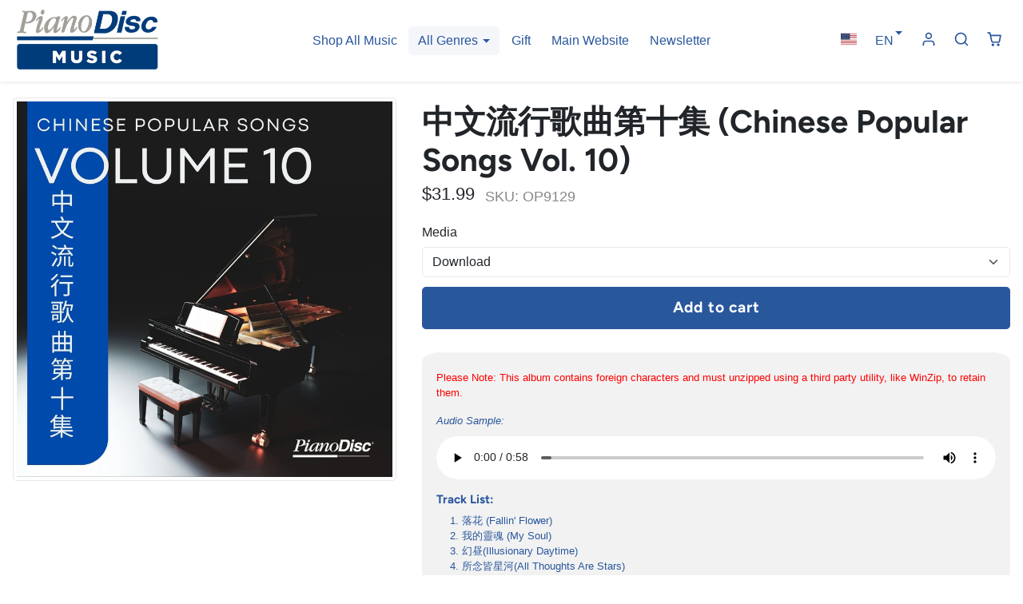

--- FILE ---
content_type: text/html; charset=utf-8
request_url: https://store.pianodisc.com/collections/world-music/products/%E4%B8%AD%E6%96%87%E6%B5%81%E8%A1%8C%E6%AD%8C%E6%9B%B2%E7%AC%AC%E5%8D%81%E9%9B%86-chinese-popular-songs-vol-10
body_size: 37893
content:
<!doctype html>
<html 
  lang="en"
  class="">
<head>
  
  <meta charset="utf-8">
  <meta name="viewport" content="width=device-width,initial-scale=1">
  <meta name="theme-color" content="#29579c">

  <link rel="canonical" href="https://store.pianodisc.com/products/%e4%b8%ad%e6%96%87%e6%b5%81%e8%a1%8c%e6%ad%8c%e6%9b%b2%e7%ac%ac%e5%8d%81%e9%9b%86-chinese-popular-songs-vol-10">
  <link rel="preconnect" href="https://cdn.shopify.com" crossorigin>
  <link rel="preconnect" href="https://fonts.shopifycdn.com" crossorigin><link rel="icon" type="image/png" href="//store.pianodisc.com/cdn/shop/files/PianoDiscFavicon.png?crop=center&height=32&v=1613743113&width=32"><title>
    中文流行歌曲第十集 (Chinese Popular Songs Vol. 10)
 &ndash; PianoDisc Music Store</title>

  
    <meta name="description" content="Please Note: This album contains foreign characters and must unzipped using a third party utility, like WinZip, to retain them. Audio Preview Track List: 落花 (Fallin&#39; Flower) 我的靈魂 (My Soul) 幻昼(Illusionary Daytime) 所念皆星河(All Thoughts Are Stars) 痴情冢(Grave of Infatuation) 白月光与朱砂痣(White Moonlight and Cinnabar) 穿越时空的思念(Affec">
  

  

<meta property="og:site_name" content="PianoDisc Music Store">
<meta property="og:url" content="https://store.pianodisc.com/products/%e4%b8%ad%e6%96%87%e6%b5%81%e8%a1%8c%e6%ad%8c%e6%9b%b2%e7%ac%ac%e5%8d%81%e9%9b%86-chinese-popular-songs-vol-10">
<meta property="og:title" content="中文流行歌曲第十集 (Chinese Popular Songs Vol. 10)">
<meta property="og:type" content="product">
<meta property="og:description" content="Please Note: This album contains foreign characters and must unzipped using a third party utility, like WinZip, to retain them. Audio Preview Track List: 落花 (Fallin&#39; Flower) 我的靈魂 (My Soul) 幻昼(Illusionary Daytime) 所念皆星河(All Thoughts Are Stars) 痴情冢(Grave of Infatuation) 白月光与朱砂痣(White Moonlight and Cinnabar) 穿越时空的思念(Affec"><meta property="og:image" content="http://store.pianodisc.com/cdn/shop/files/d46f314549a53cba6960ba9397137da0.jpg?v=1693261770">
  <meta property="og:image:secure_url" content="https://store.pianodisc.com/cdn/shop/files/d46f314549a53cba6960ba9397137da0.jpg?v=1693261770">
  <meta property="og:image:width" content="1400">
  <meta property="og:image:height" content="1400"><meta property="og:price:amount" content="31.99">
  <meta property="og:price:currency" content="USD"><meta name="twitter:card" content="summary_large_image">
<meta name="twitter:title" content="中文流行歌曲第十集 (Chinese Popular Songs Vol. 10)">
<meta name="twitter:description" content="Please Note: This album contains foreign characters and must unzipped using a third party utility, like WinZip, to retain them. Audio Preview Track List: 落花 (Fallin&#39; Flower) 我的靈魂 (My Soul) 幻昼(Illusionary Daytime) 所念皆星河(All Thoughts Are Stars) 痴情冢(Grave of Infatuation) 白月光与朱砂痣(White Moonlight and Cinnabar) 穿越时空的思念(Affec">

  <script>window.performance && window.performance.mark && window.performance.mark('shopify.content_for_header.start');</script><meta id="shopify-digital-wallet" name="shopify-digital-wallet" content="/14878081110/digital_wallets/dialog">
<link rel="alternate" hreflang="x-default" href="https://store.pianodisc.com/products/%E4%B8%AD%E6%96%87%E6%B5%81%E8%A1%8C%E6%AD%8C%E6%9B%B2%E7%AC%AC%E5%8D%81%E9%9B%86-chinese-popular-songs-vol-10">
<link rel="alternate" hreflang="en" href="https://store.pianodisc.com/products/%E4%B8%AD%E6%96%87%E6%B5%81%E8%A1%8C%E6%AD%8C%E6%9B%B2%E7%AC%AC%E5%8D%81%E9%9B%86-chinese-popular-songs-vol-10">
<link rel="alternate" hreflang="es" href="https://store.pianodisc.com/es/products/%E4%B8%AD%E6%96%87%E6%B5%81%E8%A1%8C%E6%AD%8C%E6%9B%B2%E7%AC%AC%E5%8D%81%E9%9B%86-chinese-popular-songs-vol-10">
<link rel="alternate" hreflang="zh-Hans" href="https://store.pianodisc.com/zh/products/%E4%B8%AD%E6%96%87%E6%B5%81%E8%A1%8C%E6%AD%8C%E6%9B%B2%E7%AC%AC%E5%8D%81%E9%9B%86-chinese-popular-songs-vol-10">
<link rel="alternate" hreflang="zh-Hans-AC" href="https://store.pianodisc.com/zh/products/%E4%B8%AD%E6%96%87%E6%B5%81%E8%A1%8C%E6%AD%8C%E6%9B%B2%E7%AC%AC%E5%8D%81%E9%9B%86-chinese-popular-songs-vol-10">
<link rel="alternate" hreflang="zh-Hans-AD" href="https://store.pianodisc.com/zh/products/%E4%B8%AD%E6%96%87%E6%B5%81%E8%A1%8C%E6%AD%8C%E6%9B%B2%E7%AC%AC%E5%8D%81%E9%9B%86-chinese-popular-songs-vol-10">
<link rel="alternate" hreflang="zh-Hans-AE" href="https://store.pianodisc.com/zh/products/%E4%B8%AD%E6%96%87%E6%B5%81%E8%A1%8C%E6%AD%8C%E6%9B%B2%E7%AC%AC%E5%8D%81%E9%9B%86-chinese-popular-songs-vol-10">
<link rel="alternate" hreflang="zh-Hans-AF" href="https://store.pianodisc.com/zh/products/%E4%B8%AD%E6%96%87%E6%B5%81%E8%A1%8C%E6%AD%8C%E6%9B%B2%E7%AC%AC%E5%8D%81%E9%9B%86-chinese-popular-songs-vol-10">
<link rel="alternate" hreflang="zh-Hans-AG" href="https://store.pianodisc.com/zh/products/%E4%B8%AD%E6%96%87%E6%B5%81%E8%A1%8C%E6%AD%8C%E6%9B%B2%E7%AC%AC%E5%8D%81%E9%9B%86-chinese-popular-songs-vol-10">
<link rel="alternate" hreflang="zh-Hans-AI" href="https://store.pianodisc.com/zh/products/%E4%B8%AD%E6%96%87%E6%B5%81%E8%A1%8C%E6%AD%8C%E6%9B%B2%E7%AC%AC%E5%8D%81%E9%9B%86-chinese-popular-songs-vol-10">
<link rel="alternate" hreflang="zh-Hans-AL" href="https://store.pianodisc.com/zh/products/%E4%B8%AD%E6%96%87%E6%B5%81%E8%A1%8C%E6%AD%8C%E6%9B%B2%E7%AC%AC%E5%8D%81%E9%9B%86-chinese-popular-songs-vol-10">
<link rel="alternate" hreflang="zh-Hans-AM" href="https://store.pianodisc.com/zh/products/%E4%B8%AD%E6%96%87%E6%B5%81%E8%A1%8C%E6%AD%8C%E6%9B%B2%E7%AC%AC%E5%8D%81%E9%9B%86-chinese-popular-songs-vol-10">
<link rel="alternate" hreflang="zh-Hans-AO" href="https://store.pianodisc.com/zh/products/%E4%B8%AD%E6%96%87%E6%B5%81%E8%A1%8C%E6%AD%8C%E6%9B%B2%E7%AC%AC%E5%8D%81%E9%9B%86-chinese-popular-songs-vol-10">
<link rel="alternate" hreflang="zh-Hans-AR" href="https://store.pianodisc.com/zh/products/%E4%B8%AD%E6%96%87%E6%B5%81%E8%A1%8C%E6%AD%8C%E6%9B%B2%E7%AC%AC%E5%8D%81%E9%9B%86-chinese-popular-songs-vol-10">
<link rel="alternate" hreflang="zh-Hans-AT" href="https://store.pianodisc.com/zh/products/%E4%B8%AD%E6%96%87%E6%B5%81%E8%A1%8C%E6%AD%8C%E6%9B%B2%E7%AC%AC%E5%8D%81%E9%9B%86-chinese-popular-songs-vol-10">
<link rel="alternate" hreflang="zh-Hans-AU" href="https://store.pianodisc.com/zh/products/%E4%B8%AD%E6%96%87%E6%B5%81%E8%A1%8C%E6%AD%8C%E6%9B%B2%E7%AC%AC%E5%8D%81%E9%9B%86-chinese-popular-songs-vol-10">
<link rel="alternate" hreflang="zh-Hans-AW" href="https://store.pianodisc.com/zh/products/%E4%B8%AD%E6%96%87%E6%B5%81%E8%A1%8C%E6%AD%8C%E6%9B%B2%E7%AC%AC%E5%8D%81%E9%9B%86-chinese-popular-songs-vol-10">
<link rel="alternate" hreflang="zh-Hans-AX" href="https://store.pianodisc.com/zh/products/%E4%B8%AD%E6%96%87%E6%B5%81%E8%A1%8C%E6%AD%8C%E6%9B%B2%E7%AC%AC%E5%8D%81%E9%9B%86-chinese-popular-songs-vol-10">
<link rel="alternate" hreflang="zh-Hans-AZ" href="https://store.pianodisc.com/zh/products/%E4%B8%AD%E6%96%87%E6%B5%81%E8%A1%8C%E6%AD%8C%E6%9B%B2%E7%AC%AC%E5%8D%81%E9%9B%86-chinese-popular-songs-vol-10">
<link rel="alternate" hreflang="zh-Hans-BA" href="https://store.pianodisc.com/zh/products/%E4%B8%AD%E6%96%87%E6%B5%81%E8%A1%8C%E6%AD%8C%E6%9B%B2%E7%AC%AC%E5%8D%81%E9%9B%86-chinese-popular-songs-vol-10">
<link rel="alternate" hreflang="zh-Hans-BB" href="https://store.pianodisc.com/zh/products/%E4%B8%AD%E6%96%87%E6%B5%81%E8%A1%8C%E6%AD%8C%E6%9B%B2%E7%AC%AC%E5%8D%81%E9%9B%86-chinese-popular-songs-vol-10">
<link rel="alternate" hreflang="zh-Hans-BD" href="https://store.pianodisc.com/zh/products/%E4%B8%AD%E6%96%87%E6%B5%81%E8%A1%8C%E6%AD%8C%E6%9B%B2%E7%AC%AC%E5%8D%81%E9%9B%86-chinese-popular-songs-vol-10">
<link rel="alternate" hreflang="zh-Hans-BE" href="https://store.pianodisc.com/zh/products/%E4%B8%AD%E6%96%87%E6%B5%81%E8%A1%8C%E6%AD%8C%E6%9B%B2%E7%AC%AC%E5%8D%81%E9%9B%86-chinese-popular-songs-vol-10">
<link rel="alternate" hreflang="zh-Hans-BF" href="https://store.pianodisc.com/zh/products/%E4%B8%AD%E6%96%87%E6%B5%81%E8%A1%8C%E6%AD%8C%E6%9B%B2%E7%AC%AC%E5%8D%81%E9%9B%86-chinese-popular-songs-vol-10">
<link rel="alternate" hreflang="zh-Hans-BG" href="https://store.pianodisc.com/zh/products/%E4%B8%AD%E6%96%87%E6%B5%81%E8%A1%8C%E6%AD%8C%E6%9B%B2%E7%AC%AC%E5%8D%81%E9%9B%86-chinese-popular-songs-vol-10">
<link rel="alternate" hreflang="zh-Hans-BH" href="https://store.pianodisc.com/zh/products/%E4%B8%AD%E6%96%87%E6%B5%81%E8%A1%8C%E6%AD%8C%E6%9B%B2%E7%AC%AC%E5%8D%81%E9%9B%86-chinese-popular-songs-vol-10">
<link rel="alternate" hreflang="zh-Hans-BI" href="https://store.pianodisc.com/zh/products/%E4%B8%AD%E6%96%87%E6%B5%81%E8%A1%8C%E6%AD%8C%E6%9B%B2%E7%AC%AC%E5%8D%81%E9%9B%86-chinese-popular-songs-vol-10">
<link rel="alternate" hreflang="zh-Hans-BJ" href="https://store.pianodisc.com/zh/products/%E4%B8%AD%E6%96%87%E6%B5%81%E8%A1%8C%E6%AD%8C%E6%9B%B2%E7%AC%AC%E5%8D%81%E9%9B%86-chinese-popular-songs-vol-10">
<link rel="alternate" hreflang="zh-Hans-BL" href="https://store.pianodisc.com/zh/products/%E4%B8%AD%E6%96%87%E6%B5%81%E8%A1%8C%E6%AD%8C%E6%9B%B2%E7%AC%AC%E5%8D%81%E9%9B%86-chinese-popular-songs-vol-10">
<link rel="alternate" hreflang="zh-Hans-BM" href="https://store.pianodisc.com/zh/products/%E4%B8%AD%E6%96%87%E6%B5%81%E8%A1%8C%E6%AD%8C%E6%9B%B2%E7%AC%AC%E5%8D%81%E9%9B%86-chinese-popular-songs-vol-10">
<link rel="alternate" hreflang="zh-Hans-BN" href="https://store.pianodisc.com/zh/products/%E4%B8%AD%E6%96%87%E6%B5%81%E8%A1%8C%E6%AD%8C%E6%9B%B2%E7%AC%AC%E5%8D%81%E9%9B%86-chinese-popular-songs-vol-10">
<link rel="alternate" hreflang="zh-Hans-BO" href="https://store.pianodisc.com/zh/products/%E4%B8%AD%E6%96%87%E6%B5%81%E8%A1%8C%E6%AD%8C%E6%9B%B2%E7%AC%AC%E5%8D%81%E9%9B%86-chinese-popular-songs-vol-10">
<link rel="alternate" hreflang="zh-Hans-BQ" href="https://store.pianodisc.com/zh/products/%E4%B8%AD%E6%96%87%E6%B5%81%E8%A1%8C%E6%AD%8C%E6%9B%B2%E7%AC%AC%E5%8D%81%E9%9B%86-chinese-popular-songs-vol-10">
<link rel="alternate" hreflang="zh-Hans-BR" href="https://store.pianodisc.com/zh/products/%E4%B8%AD%E6%96%87%E6%B5%81%E8%A1%8C%E6%AD%8C%E6%9B%B2%E7%AC%AC%E5%8D%81%E9%9B%86-chinese-popular-songs-vol-10">
<link rel="alternate" hreflang="zh-Hans-BS" href="https://store.pianodisc.com/zh/products/%E4%B8%AD%E6%96%87%E6%B5%81%E8%A1%8C%E6%AD%8C%E6%9B%B2%E7%AC%AC%E5%8D%81%E9%9B%86-chinese-popular-songs-vol-10">
<link rel="alternate" hreflang="zh-Hans-BT" href="https://store.pianodisc.com/zh/products/%E4%B8%AD%E6%96%87%E6%B5%81%E8%A1%8C%E6%AD%8C%E6%9B%B2%E7%AC%AC%E5%8D%81%E9%9B%86-chinese-popular-songs-vol-10">
<link rel="alternate" hreflang="zh-Hans-BW" href="https://store.pianodisc.com/zh/products/%E4%B8%AD%E6%96%87%E6%B5%81%E8%A1%8C%E6%AD%8C%E6%9B%B2%E7%AC%AC%E5%8D%81%E9%9B%86-chinese-popular-songs-vol-10">
<link rel="alternate" hreflang="zh-Hans-BY" href="https://store.pianodisc.com/zh/products/%E4%B8%AD%E6%96%87%E6%B5%81%E8%A1%8C%E6%AD%8C%E6%9B%B2%E7%AC%AC%E5%8D%81%E9%9B%86-chinese-popular-songs-vol-10">
<link rel="alternate" hreflang="zh-Hans-BZ" href="https://store.pianodisc.com/zh/products/%E4%B8%AD%E6%96%87%E6%B5%81%E8%A1%8C%E6%AD%8C%E6%9B%B2%E7%AC%AC%E5%8D%81%E9%9B%86-chinese-popular-songs-vol-10">
<link rel="alternate" hreflang="zh-Hans-CA" href="https://store.pianodisc.com/zh/products/%E4%B8%AD%E6%96%87%E6%B5%81%E8%A1%8C%E6%AD%8C%E6%9B%B2%E7%AC%AC%E5%8D%81%E9%9B%86-chinese-popular-songs-vol-10">
<link rel="alternate" hreflang="zh-Hans-CC" href="https://store.pianodisc.com/zh/products/%E4%B8%AD%E6%96%87%E6%B5%81%E8%A1%8C%E6%AD%8C%E6%9B%B2%E7%AC%AC%E5%8D%81%E9%9B%86-chinese-popular-songs-vol-10">
<link rel="alternate" hreflang="zh-Hans-CD" href="https://store.pianodisc.com/zh/products/%E4%B8%AD%E6%96%87%E6%B5%81%E8%A1%8C%E6%AD%8C%E6%9B%B2%E7%AC%AC%E5%8D%81%E9%9B%86-chinese-popular-songs-vol-10">
<link rel="alternate" hreflang="zh-Hans-CF" href="https://store.pianodisc.com/zh/products/%E4%B8%AD%E6%96%87%E6%B5%81%E8%A1%8C%E6%AD%8C%E6%9B%B2%E7%AC%AC%E5%8D%81%E9%9B%86-chinese-popular-songs-vol-10">
<link rel="alternate" hreflang="zh-Hans-CG" href="https://store.pianodisc.com/zh/products/%E4%B8%AD%E6%96%87%E6%B5%81%E8%A1%8C%E6%AD%8C%E6%9B%B2%E7%AC%AC%E5%8D%81%E9%9B%86-chinese-popular-songs-vol-10">
<link rel="alternate" hreflang="zh-Hans-CH" href="https://store.pianodisc.com/zh/products/%E4%B8%AD%E6%96%87%E6%B5%81%E8%A1%8C%E6%AD%8C%E6%9B%B2%E7%AC%AC%E5%8D%81%E9%9B%86-chinese-popular-songs-vol-10">
<link rel="alternate" hreflang="zh-Hans-CI" href="https://store.pianodisc.com/zh/products/%E4%B8%AD%E6%96%87%E6%B5%81%E8%A1%8C%E6%AD%8C%E6%9B%B2%E7%AC%AC%E5%8D%81%E9%9B%86-chinese-popular-songs-vol-10">
<link rel="alternate" hreflang="zh-Hans-CK" href="https://store.pianodisc.com/zh/products/%E4%B8%AD%E6%96%87%E6%B5%81%E8%A1%8C%E6%AD%8C%E6%9B%B2%E7%AC%AC%E5%8D%81%E9%9B%86-chinese-popular-songs-vol-10">
<link rel="alternate" hreflang="zh-Hans-CL" href="https://store.pianodisc.com/zh/products/%E4%B8%AD%E6%96%87%E6%B5%81%E8%A1%8C%E6%AD%8C%E6%9B%B2%E7%AC%AC%E5%8D%81%E9%9B%86-chinese-popular-songs-vol-10">
<link rel="alternate" hreflang="zh-Hans-CM" href="https://store.pianodisc.com/zh/products/%E4%B8%AD%E6%96%87%E6%B5%81%E8%A1%8C%E6%AD%8C%E6%9B%B2%E7%AC%AC%E5%8D%81%E9%9B%86-chinese-popular-songs-vol-10">
<link rel="alternate" hreflang="zh-Hans-CN" href="https://store.pianodisc.com/zh/products/%E4%B8%AD%E6%96%87%E6%B5%81%E8%A1%8C%E6%AD%8C%E6%9B%B2%E7%AC%AC%E5%8D%81%E9%9B%86-chinese-popular-songs-vol-10">
<link rel="alternate" hreflang="zh-Hans-CO" href="https://store.pianodisc.com/zh/products/%E4%B8%AD%E6%96%87%E6%B5%81%E8%A1%8C%E6%AD%8C%E6%9B%B2%E7%AC%AC%E5%8D%81%E9%9B%86-chinese-popular-songs-vol-10">
<link rel="alternate" hreflang="zh-Hans-CR" href="https://store.pianodisc.com/zh/products/%E4%B8%AD%E6%96%87%E6%B5%81%E8%A1%8C%E6%AD%8C%E6%9B%B2%E7%AC%AC%E5%8D%81%E9%9B%86-chinese-popular-songs-vol-10">
<link rel="alternate" hreflang="zh-Hans-CV" href="https://store.pianodisc.com/zh/products/%E4%B8%AD%E6%96%87%E6%B5%81%E8%A1%8C%E6%AD%8C%E6%9B%B2%E7%AC%AC%E5%8D%81%E9%9B%86-chinese-popular-songs-vol-10">
<link rel="alternate" hreflang="zh-Hans-CW" href="https://store.pianodisc.com/zh/products/%E4%B8%AD%E6%96%87%E6%B5%81%E8%A1%8C%E6%AD%8C%E6%9B%B2%E7%AC%AC%E5%8D%81%E9%9B%86-chinese-popular-songs-vol-10">
<link rel="alternate" hreflang="zh-Hans-CX" href="https://store.pianodisc.com/zh/products/%E4%B8%AD%E6%96%87%E6%B5%81%E8%A1%8C%E6%AD%8C%E6%9B%B2%E7%AC%AC%E5%8D%81%E9%9B%86-chinese-popular-songs-vol-10">
<link rel="alternate" hreflang="zh-Hans-CY" href="https://store.pianodisc.com/zh/products/%E4%B8%AD%E6%96%87%E6%B5%81%E8%A1%8C%E6%AD%8C%E6%9B%B2%E7%AC%AC%E5%8D%81%E9%9B%86-chinese-popular-songs-vol-10">
<link rel="alternate" hreflang="zh-Hans-CZ" href="https://store.pianodisc.com/zh/products/%E4%B8%AD%E6%96%87%E6%B5%81%E8%A1%8C%E6%AD%8C%E6%9B%B2%E7%AC%AC%E5%8D%81%E9%9B%86-chinese-popular-songs-vol-10">
<link rel="alternate" hreflang="zh-Hans-DE" href="https://store.pianodisc.com/zh/products/%E4%B8%AD%E6%96%87%E6%B5%81%E8%A1%8C%E6%AD%8C%E6%9B%B2%E7%AC%AC%E5%8D%81%E9%9B%86-chinese-popular-songs-vol-10">
<link rel="alternate" hreflang="zh-Hans-DJ" href="https://store.pianodisc.com/zh/products/%E4%B8%AD%E6%96%87%E6%B5%81%E8%A1%8C%E6%AD%8C%E6%9B%B2%E7%AC%AC%E5%8D%81%E9%9B%86-chinese-popular-songs-vol-10">
<link rel="alternate" hreflang="zh-Hans-DK" href="https://store.pianodisc.com/zh/products/%E4%B8%AD%E6%96%87%E6%B5%81%E8%A1%8C%E6%AD%8C%E6%9B%B2%E7%AC%AC%E5%8D%81%E9%9B%86-chinese-popular-songs-vol-10">
<link rel="alternate" hreflang="zh-Hans-DM" href="https://store.pianodisc.com/zh/products/%E4%B8%AD%E6%96%87%E6%B5%81%E8%A1%8C%E6%AD%8C%E6%9B%B2%E7%AC%AC%E5%8D%81%E9%9B%86-chinese-popular-songs-vol-10">
<link rel="alternate" hreflang="zh-Hans-DO" href="https://store.pianodisc.com/zh/products/%E4%B8%AD%E6%96%87%E6%B5%81%E8%A1%8C%E6%AD%8C%E6%9B%B2%E7%AC%AC%E5%8D%81%E9%9B%86-chinese-popular-songs-vol-10">
<link rel="alternate" hreflang="zh-Hans-DZ" href="https://store.pianodisc.com/zh/products/%E4%B8%AD%E6%96%87%E6%B5%81%E8%A1%8C%E6%AD%8C%E6%9B%B2%E7%AC%AC%E5%8D%81%E9%9B%86-chinese-popular-songs-vol-10">
<link rel="alternate" hreflang="zh-Hans-EC" href="https://store.pianodisc.com/zh/products/%E4%B8%AD%E6%96%87%E6%B5%81%E8%A1%8C%E6%AD%8C%E6%9B%B2%E7%AC%AC%E5%8D%81%E9%9B%86-chinese-popular-songs-vol-10">
<link rel="alternate" hreflang="zh-Hans-EE" href="https://store.pianodisc.com/zh/products/%E4%B8%AD%E6%96%87%E6%B5%81%E8%A1%8C%E6%AD%8C%E6%9B%B2%E7%AC%AC%E5%8D%81%E9%9B%86-chinese-popular-songs-vol-10">
<link rel="alternate" hreflang="zh-Hans-EG" href="https://store.pianodisc.com/zh/products/%E4%B8%AD%E6%96%87%E6%B5%81%E8%A1%8C%E6%AD%8C%E6%9B%B2%E7%AC%AC%E5%8D%81%E9%9B%86-chinese-popular-songs-vol-10">
<link rel="alternate" hreflang="zh-Hans-EH" href="https://store.pianodisc.com/zh/products/%E4%B8%AD%E6%96%87%E6%B5%81%E8%A1%8C%E6%AD%8C%E6%9B%B2%E7%AC%AC%E5%8D%81%E9%9B%86-chinese-popular-songs-vol-10">
<link rel="alternate" hreflang="zh-Hans-ER" href="https://store.pianodisc.com/zh/products/%E4%B8%AD%E6%96%87%E6%B5%81%E8%A1%8C%E6%AD%8C%E6%9B%B2%E7%AC%AC%E5%8D%81%E9%9B%86-chinese-popular-songs-vol-10">
<link rel="alternate" hreflang="zh-Hans-ES" href="https://store.pianodisc.com/zh/products/%E4%B8%AD%E6%96%87%E6%B5%81%E8%A1%8C%E6%AD%8C%E6%9B%B2%E7%AC%AC%E5%8D%81%E9%9B%86-chinese-popular-songs-vol-10">
<link rel="alternate" hreflang="zh-Hans-ET" href="https://store.pianodisc.com/zh/products/%E4%B8%AD%E6%96%87%E6%B5%81%E8%A1%8C%E6%AD%8C%E6%9B%B2%E7%AC%AC%E5%8D%81%E9%9B%86-chinese-popular-songs-vol-10">
<link rel="alternate" hreflang="zh-Hans-FI" href="https://store.pianodisc.com/zh/products/%E4%B8%AD%E6%96%87%E6%B5%81%E8%A1%8C%E6%AD%8C%E6%9B%B2%E7%AC%AC%E5%8D%81%E9%9B%86-chinese-popular-songs-vol-10">
<link rel="alternate" hreflang="zh-Hans-FJ" href="https://store.pianodisc.com/zh/products/%E4%B8%AD%E6%96%87%E6%B5%81%E8%A1%8C%E6%AD%8C%E6%9B%B2%E7%AC%AC%E5%8D%81%E9%9B%86-chinese-popular-songs-vol-10">
<link rel="alternate" hreflang="zh-Hans-FK" href="https://store.pianodisc.com/zh/products/%E4%B8%AD%E6%96%87%E6%B5%81%E8%A1%8C%E6%AD%8C%E6%9B%B2%E7%AC%AC%E5%8D%81%E9%9B%86-chinese-popular-songs-vol-10">
<link rel="alternate" hreflang="zh-Hans-FO" href="https://store.pianodisc.com/zh/products/%E4%B8%AD%E6%96%87%E6%B5%81%E8%A1%8C%E6%AD%8C%E6%9B%B2%E7%AC%AC%E5%8D%81%E9%9B%86-chinese-popular-songs-vol-10">
<link rel="alternate" hreflang="zh-Hans-FR" href="https://store.pianodisc.com/zh/products/%E4%B8%AD%E6%96%87%E6%B5%81%E8%A1%8C%E6%AD%8C%E6%9B%B2%E7%AC%AC%E5%8D%81%E9%9B%86-chinese-popular-songs-vol-10">
<link rel="alternate" hreflang="zh-Hans-GA" href="https://store.pianodisc.com/zh/products/%E4%B8%AD%E6%96%87%E6%B5%81%E8%A1%8C%E6%AD%8C%E6%9B%B2%E7%AC%AC%E5%8D%81%E9%9B%86-chinese-popular-songs-vol-10">
<link rel="alternate" hreflang="zh-Hans-GB" href="https://store.pianodisc.com/zh/products/%E4%B8%AD%E6%96%87%E6%B5%81%E8%A1%8C%E6%AD%8C%E6%9B%B2%E7%AC%AC%E5%8D%81%E9%9B%86-chinese-popular-songs-vol-10">
<link rel="alternate" hreflang="zh-Hans-GD" href="https://store.pianodisc.com/zh/products/%E4%B8%AD%E6%96%87%E6%B5%81%E8%A1%8C%E6%AD%8C%E6%9B%B2%E7%AC%AC%E5%8D%81%E9%9B%86-chinese-popular-songs-vol-10">
<link rel="alternate" hreflang="zh-Hans-GE" href="https://store.pianodisc.com/zh/products/%E4%B8%AD%E6%96%87%E6%B5%81%E8%A1%8C%E6%AD%8C%E6%9B%B2%E7%AC%AC%E5%8D%81%E9%9B%86-chinese-popular-songs-vol-10">
<link rel="alternate" hreflang="zh-Hans-GF" href="https://store.pianodisc.com/zh/products/%E4%B8%AD%E6%96%87%E6%B5%81%E8%A1%8C%E6%AD%8C%E6%9B%B2%E7%AC%AC%E5%8D%81%E9%9B%86-chinese-popular-songs-vol-10">
<link rel="alternate" hreflang="zh-Hans-GG" href="https://store.pianodisc.com/zh/products/%E4%B8%AD%E6%96%87%E6%B5%81%E8%A1%8C%E6%AD%8C%E6%9B%B2%E7%AC%AC%E5%8D%81%E9%9B%86-chinese-popular-songs-vol-10">
<link rel="alternate" hreflang="zh-Hans-GH" href="https://store.pianodisc.com/zh/products/%E4%B8%AD%E6%96%87%E6%B5%81%E8%A1%8C%E6%AD%8C%E6%9B%B2%E7%AC%AC%E5%8D%81%E9%9B%86-chinese-popular-songs-vol-10">
<link rel="alternate" hreflang="zh-Hans-GI" href="https://store.pianodisc.com/zh/products/%E4%B8%AD%E6%96%87%E6%B5%81%E8%A1%8C%E6%AD%8C%E6%9B%B2%E7%AC%AC%E5%8D%81%E9%9B%86-chinese-popular-songs-vol-10">
<link rel="alternate" hreflang="zh-Hans-GL" href="https://store.pianodisc.com/zh/products/%E4%B8%AD%E6%96%87%E6%B5%81%E8%A1%8C%E6%AD%8C%E6%9B%B2%E7%AC%AC%E5%8D%81%E9%9B%86-chinese-popular-songs-vol-10">
<link rel="alternate" hreflang="zh-Hans-GM" href="https://store.pianodisc.com/zh/products/%E4%B8%AD%E6%96%87%E6%B5%81%E8%A1%8C%E6%AD%8C%E6%9B%B2%E7%AC%AC%E5%8D%81%E9%9B%86-chinese-popular-songs-vol-10">
<link rel="alternate" hreflang="zh-Hans-GN" href="https://store.pianodisc.com/zh/products/%E4%B8%AD%E6%96%87%E6%B5%81%E8%A1%8C%E6%AD%8C%E6%9B%B2%E7%AC%AC%E5%8D%81%E9%9B%86-chinese-popular-songs-vol-10">
<link rel="alternate" hreflang="zh-Hans-GP" href="https://store.pianodisc.com/zh/products/%E4%B8%AD%E6%96%87%E6%B5%81%E8%A1%8C%E6%AD%8C%E6%9B%B2%E7%AC%AC%E5%8D%81%E9%9B%86-chinese-popular-songs-vol-10">
<link rel="alternate" hreflang="zh-Hans-GQ" href="https://store.pianodisc.com/zh/products/%E4%B8%AD%E6%96%87%E6%B5%81%E8%A1%8C%E6%AD%8C%E6%9B%B2%E7%AC%AC%E5%8D%81%E9%9B%86-chinese-popular-songs-vol-10">
<link rel="alternate" hreflang="zh-Hans-GR" href="https://store.pianodisc.com/zh/products/%E4%B8%AD%E6%96%87%E6%B5%81%E8%A1%8C%E6%AD%8C%E6%9B%B2%E7%AC%AC%E5%8D%81%E9%9B%86-chinese-popular-songs-vol-10">
<link rel="alternate" hreflang="zh-Hans-GS" href="https://store.pianodisc.com/zh/products/%E4%B8%AD%E6%96%87%E6%B5%81%E8%A1%8C%E6%AD%8C%E6%9B%B2%E7%AC%AC%E5%8D%81%E9%9B%86-chinese-popular-songs-vol-10">
<link rel="alternate" hreflang="zh-Hans-GT" href="https://store.pianodisc.com/zh/products/%E4%B8%AD%E6%96%87%E6%B5%81%E8%A1%8C%E6%AD%8C%E6%9B%B2%E7%AC%AC%E5%8D%81%E9%9B%86-chinese-popular-songs-vol-10">
<link rel="alternate" hreflang="zh-Hans-GW" href="https://store.pianodisc.com/zh/products/%E4%B8%AD%E6%96%87%E6%B5%81%E8%A1%8C%E6%AD%8C%E6%9B%B2%E7%AC%AC%E5%8D%81%E9%9B%86-chinese-popular-songs-vol-10">
<link rel="alternate" hreflang="zh-Hans-GY" href="https://store.pianodisc.com/zh/products/%E4%B8%AD%E6%96%87%E6%B5%81%E8%A1%8C%E6%AD%8C%E6%9B%B2%E7%AC%AC%E5%8D%81%E9%9B%86-chinese-popular-songs-vol-10">
<link rel="alternate" hreflang="zh-Hans-HK" href="https://store.pianodisc.com/zh/products/%E4%B8%AD%E6%96%87%E6%B5%81%E8%A1%8C%E6%AD%8C%E6%9B%B2%E7%AC%AC%E5%8D%81%E9%9B%86-chinese-popular-songs-vol-10">
<link rel="alternate" hreflang="zh-Hans-HN" href="https://store.pianodisc.com/zh/products/%E4%B8%AD%E6%96%87%E6%B5%81%E8%A1%8C%E6%AD%8C%E6%9B%B2%E7%AC%AC%E5%8D%81%E9%9B%86-chinese-popular-songs-vol-10">
<link rel="alternate" hreflang="zh-Hans-HR" href="https://store.pianodisc.com/zh/products/%E4%B8%AD%E6%96%87%E6%B5%81%E8%A1%8C%E6%AD%8C%E6%9B%B2%E7%AC%AC%E5%8D%81%E9%9B%86-chinese-popular-songs-vol-10">
<link rel="alternate" hreflang="zh-Hans-HT" href="https://store.pianodisc.com/zh/products/%E4%B8%AD%E6%96%87%E6%B5%81%E8%A1%8C%E6%AD%8C%E6%9B%B2%E7%AC%AC%E5%8D%81%E9%9B%86-chinese-popular-songs-vol-10">
<link rel="alternate" hreflang="zh-Hans-HU" href="https://store.pianodisc.com/zh/products/%E4%B8%AD%E6%96%87%E6%B5%81%E8%A1%8C%E6%AD%8C%E6%9B%B2%E7%AC%AC%E5%8D%81%E9%9B%86-chinese-popular-songs-vol-10">
<link rel="alternate" hreflang="zh-Hans-ID" href="https://store.pianodisc.com/zh/products/%E4%B8%AD%E6%96%87%E6%B5%81%E8%A1%8C%E6%AD%8C%E6%9B%B2%E7%AC%AC%E5%8D%81%E9%9B%86-chinese-popular-songs-vol-10">
<link rel="alternate" hreflang="zh-Hans-IE" href="https://store.pianodisc.com/zh/products/%E4%B8%AD%E6%96%87%E6%B5%81%E8%A1%8C%E6%AD%8C%E6%9B%B2%E7%AC%AC%E5%8D%81%E9%9B%86-chinese-popular-songs-vol-10">
<link rel="alternate" hreflang="zh-Hans-IL" href="https://store.pianodisc.com/zh/products/%E4%B8%AD%E6%96%87%E6%B5%81%E8%A1%8C%E6%AD%8C%E6%9B%B2%E7%AC%AC%E5%8D%81%E9%9B%86-chinese-popular-songs-vol-10">
<link rel="alternate" hreflang="zh-Hans-IM" href="https://store.pianodisc.com/zh/products/%E4%B8%AD%E6%96%87%E6%B5%81%E8%A1%8C%E6%AD%8C%E6%9B%B2%E7%AC%AC%E5%8D%81%E9%9B%86-chinese-popular-songs-vol-10">
<link rel="alternate" hreflang="zh-Hans-IN" href="https://store.pianodisc.com/zh/products/%E4%B8%AD%E6%96%87%E6%B5%81%E8%A1%8C%E6%AD%8C%E6%9B%B2%E7%AC%AC%E5%8D%81%E9%9B%86-chinese-popular-songs-vol-10">
<link rel="alternate" hreflang="zh-Hans-IO" href="https://store.pianodisc.com/zh/products/%E4%B8%AD%E6%96%87%E6%B5%81%E8%A1%8C%E6%AD%8C%E6%9B%B2%E7%AC%AC%E5%8D%81%E9%9B%86-chinese-popular-songs-vol-10">
<link rel="alternate" hreflang="zh-Hans-IQ" href="https://store.pianodisc.com/zh/products/%E4%B8%AD%E6%96%87%E6%B5%81%E8%A1%8C%E6%AD%8C%E6%9B%B2%E7%AC%AC%E5%8D%81%E9%9B%86-chinese-popular-songs-vol-10">
<link rel="alternate" hreflang="zh-Hans-IS" href="https://store.pianodisc.com/zh/products/%E4%B8%AD%E6%96%87%E6%B5%81%E8%A1%8C%E6%AD%8C%E6%9B%B2%E7%AC%AC%E5%8D%81%E9%9B%86-chinese-popular-songs-vol-10">
<link rel="alternate" hreflang="zh-Hans-IT" href="https://store.pianodisc.com/zh/products/%E4%B8%AD%E6%96%87%E6%B5%81%E8%A1%8C%E6%AD%8C%E6%9B%B2%E7%AC%AC%E5%8D%81%E9%9B%86-chinese-popular-songs-vol-10">
<link rel="alternate" hreflang="zh-Hans-JE" href="https://store.pianodisc.com/zh/products/%E4%B8%AD%E6%96%87%E6%B5%81%E8%A1%8C%E6%AD%8C%E6%9B%B2%E7%AC%AC%E5%8D%81%E9%9B%86-chinese-popular-songs-vol-10">
<link rel="alternate" hreflang="zh-Hans-JM" href="https://store.pianodisc.com/zh/products/%E4%B8%AD%E6%96%87%E6%B5%81%E8%A1%8C%E6%AD%8C%E6%9B%B2%E7%AC%AC%E5%8D%81%E9%9B%86-chinese-popular-songs-vol-10">
<link rel="alternate" hreflang="zh-Hans-JO" href="https://store.pianodisc.com/zh/products/%E4%B8%AD%E6%96%87%E6%B5%81%E8%A1%8C%E6%AD%8C%E6%9B%B2%E7%AC%AC%E5%8D%81%E9%9B%86-chinese-popular-songs-vol-10">
<link rel="alternate" hreflang="zh-Hans-JP" href="https://store.pianodisc.com/zh/products/%E4%B8%AD%E6%96%87%E6%B5%81%E8%A1%8C%E6%AD%8C%E6%9B%B2%E7%AC%AC%E5%8D%81%E9%9B%86-chinese-popular-songs-vol-10">
<link rel="alternate" hreflang="zh-Hans-KE" href="https://store.pianodisc.com/zh/products/%E4%B8%AD%E6%96%87%E6%B5%81%E8%A1%8C%E6%AD%8C%E6%9B%B2%E7%AC%AC%E5%8D%81%E9%9B%86-chinese-popular-songs-vol-10">
<link rel="alternate" hreflang="zh-Hans-KG" href="https://store.pianodisc.com/zh/products/%E4%B8%AD%E6%96%87%E6%B5%81%E8%A1%8C%E6%AD%8C%E6%9B%B2%E7%AC%AC%E5%8D%81%E9%9B%86-chinese-popular-songs-vol-10">
<link rel="alternate" hreflang="zh-Hans-KH" href="https://store.pianodisc.com/zh/products/%E4%B8%AD%E6%96%87%E6%B5%81%E8%A1%8C%E6%AD%8C%E6%9B%B2%E7%AC%AC%E5%8D%81%E9%9B%86-chinese-popular-songs-vol-10">
<link rel="alternate" hreflang="zh-Hans-KI" href="https://store.pianodisc.com/zh/products/%E4%B8%AD%E6%96%87%E6%B5%81%E8%A1%8C%E6%AD%8C%E6%9B%B2%E7%AC%AC%E5%8D%81%E9%9B%86-chinese-popular-songs-vol-10">
<link rel="alternate" hreflang="zh-Hans-KM" href="https://store.pianodisc.com/zh/products/%E4%B8%AD%E6%96%87%E6%B5%81%E8%A1%8C%E6%AD%8C%E6%9B%B2%E7%AC%AC%E5%8D%81%E9%9B%86-chinese-popular-songs-vol-10">
<link rel="alternate" hreflang="zh-Hans-KN" href="https://store.pianodisc.com/zh/products/%E4%B8%AD%E6%96%87%E6%B5%81%E8%A1%8C%E6%AD%8C%E6%9B%B2%E7%AC%AC%E5%8D%81%E9%9B%86-chinese-popular-songs-vol-10">
<link rel="alternate" hreflang="zh-Hans-KR" href="https://store.pianodisc.com/zh/products/%E4%B8%AD%E6%96%87%E6%B5%81%E8%A1%8C%E6%AD%8C%E6%9B%B2%E7%AC%AC%E5%8D%81%E9%9B%86-chinese-popular-songs-vol-10">
<link rel="alternate" hreflang="zh-Hans-KW" href="https://store.pianodisc.com/zh/products/%E4%B8%AD%E6%96%87%E6%B5%81%E8%A1%8C%E6%AD%8C%E6%9B%B2%E7%AC%AC%E5%8D%81%E9%9B%86-chinese-popular-songs-vol-10">
<link rel="alternate" hreflang="zh-Hans-KY" href="https://store.pianodisc.com/zh/products/%E4%B8%AD%E6%96%87%E6%B5%81%E8%A1%8C%E6%AD%8C%E6%9B%B2%E7%AC%AC%E5%8D%81%E9%9B%86-chinese-popular-songs-vol-10">
<link rel="alternate" hreflang="zh-Hans-KZ" href="https://store.pianodisc.com/zh/products/%E4%B8%AD%E6%96%87%E6%B5%81%E8%A1%8C%E6%AD%8C%E6%9B%B2%E7%AC%AC%E5%8D%81%E9%9B%86-chinese-popular-songs-vol-10">
<link rel="alternate" hreflang="zh-Hans-LA" href="https://store.pianodisc.com/zh/products/%E4%B8%AD%E6%96%87%E6%B5%81%E8%A1%8C%E6%AD%8C%E6%9B%B2%E7%AC%AC%E5%8D%81%E9%9B%86-chinese-popular-songs-vol-10">
<link rel="alternate" hreflang="zh-Hans-LB" href="https://store.pianodisc.com/zh/products/%E4%B8%AD%E6%96%87%E6%B5%81%E8%A1%8C%E6%AD%8C%E6%9B%B2%E7%AC%AC%E5%8D%81%E9%9B%86-chinese-popular-songs-vol-10">
<link rel="alternate" hreflang="zh-Hans-LC" href="https://store.pianodisc.com/zh/products/%E4%B8%AD%E6%96%87%E6%B5%81%E8%A1%8C%E6%AD%8C%E6%9B%B2%E7%AC%AC%E5%8D%81%E9%9B%86-chinese-popular-songs-vol-10">
<link rel="alternate" hreflang="zh-Hans-LI" href="https://store.pianodisc.com/zh/products/%E4%B8%AD%E6%96%87%E6%B5%81%E8%A1%8C%E6%AD%8C%E6%9B%B2%E7%AC%AC%E5%8D%81%E9%9B%86-chinese-popular-songs-vol-10">
<link rel="alternate" hreflang="zh-Hans-LK" href="https://store.pianodisc.com/zh/products/%E4%B8%AD%E6%96%87%E6%B5%81%E8%A1%8C%E6%AD%8C%E6%9B%B2%E7%AC%AC%E5%8D%81%E9%9B%86-chinese-popular-songs-vol-10">
<link rel="alternate" hreflang="zh-Hans-LR" href="https://store.pianodisc.com/zh/products/%E4%B8%AD%E6%96%87%E6%B5%81%E8%A1%8C%E6%AD%8C%E6%9B%B2%E7%AC%AC%E5%8D%81%E9%9B%86-chinese-popular-songs-vol-10">
<link rel="alternate" hreflang="zh-Hans-LS" href="https://store.pianodisc.com/zh/products/%E4%B8%AD%E6%96%87%E6%B5%81%E8%A1%8C%E6%AD%8C%E6%9B%B2%E7%AC%AC%E5%8D%81%E9%9B%86-chinese-popular-songs-vol-10">
<link rel="alternate" hreflang="zh-Hans-LT" href="https://store.pianodisc.com/zh/products/%E4%B8%AD%E6%96%87%E6%B5%81%E8%A1%8C%E6%AD%8C%E6%9B%B2%E7%AC%AC%E5%8D%81%E9%9B%86-chinese-popular-songs-vol-10">
<link rel="alternate" hreflang="zh-Hans-LU" href="https://store.pianodisc.com/zh/products/%E4%B8%AD%E6%96%87%E6%B5%81%E8%A1%8C%E6%AD%8C%E6%9B%B2%E7%AC%AC%E5%8D%81%E9%9B%86-chinese-popular-songs-vol-10">
<link rel="alternate" hreflang="zh-Hans-LV" href="https://store.pianodisc.com/zh/products/%E4%B8%AD%E6%96%87%E6%B5%81%E8%A1%8C%E6%AD%8C%E6%9B%B2%E7%AC%AC%E5%8D%81%E9%9B%86-chinese-popular-songs-vol-10">
<link rel="alternate" hreflang="zh-Hans-LY" href="https://store.pianodisc.com/zh/products/%E4%B8%AD%E6%96%87%E6%B5%81%E8%A1%8C%E6%AD%8C%E6%9B%B2%E7%AC%AC%E5%8D%81%E9%9B%86-chinese-popular-songs-vol-10">
<link rel="alternate" hreflang="zh-Hans-MA" href="https://store.pianodisc.com/zh/products/%E4%B8%AD%E6%96%87%E6%B5%81%E8%A1%8C%E6%AD%8C%E6%9B%B2%E7%AC%AC%E5%8D%81%E9%9B%86-chinese-popular-songs-vol-10">
<link rel="alternate" hreflang="zh-Hans-MC" href="https://store.pianodisc.com/zh/products/%E4%B8%AD%E6%96%87%E6%B5%81%E8%A1%8C%E6%AD%8C%E6%9B%B2%E7%AC%AC%E5%8D%81%E9%9B%86-chinese-popular-songs-vol-10">
<link rel="alternate" hreflang="zh-Hans-MD" href="https://store.pianodisc.com/zh/products/%E4%B8%AD%E6%96%87%E6%B5%81%E8%A1%8C%E6%AD%8C%E6%9B%B2%E7%AC%AC%E5%8D%81%E9%9B%86-chinese-popular-songs-vol-10">
<link rel="alternate" hreflang="zh-Hans-ME" href="https://store.pianodisc.com/zh/products/%E4%B8%AD%E6%96%87%E6%B5%81%E8%A1%8C%E6%AD%8C%E6%9B%B2%E7%AC%AC%E5%8D%81%E9%9B%86-chinese-popular-songs-vol-10">
<link rel="alternate" hreflang="zh-Hans-MF" href="https://store.pianodisc.com/zh/products/%E4%B8%AD%E6%96%87%E6%B5%81%E8%A1%8C%E6%AD%8C%E6%9B%B2%E7%AC%AC%E5%8D%81%E9%9B%86-chinese-popular-songs-vol-10">
<link rel="alternate" hreflang="zh-Hans-MG" href="https://store.pianodisc.com/zh/products/%E4%B8%AD%E6%96%87%E6%B5%81%E8%A1%8C%E6%AD%8C%E6%9B%B2%E7%AC%AC%E5%8D%81%E9%9B%86-chinese-popular-songs-vol-10">
<link rel="alternate" hreflang="zh-Hans-MK" href="https://store.pianodisc.com/zh/products/%E4%B8%AD%E6%96%87%E6%B5%81%E8%A1%8C%E6%AD%8C%E6%9B%B2%E7%AC%AC%E5%8D%81%E9%9B%86-chinese-popular-songs-vol-10">
<link rel="alternate" hreflang="zh-Hans-ML" href="https://store.pianodisc.com/zh/products/%E4%B8%AD%E6%96%87%E6%B5%81%E8%A1%8C%E6%AD%8C%E6%9B%B2%E7%AC%AC%E5%8D%81%E9%9B%86-chinese-popular-songs-vol-10">
<link rel="alternate" hreflang="zh-Hans-MM" href="https://store.pianodisc.com/zh/products/%E4%B8%AD%E6%96%87%E6%B5%81%E8%A1%8C%E6%AD%8C%E6%9B%B2%E7%AC%AC%E5%8D%81%E9%9B%86-chinese-popular-songs-vol-10">
<link rel="alternate" hreflang="zh-Hans-MN" href="https://store.pianodisc.com/zh/products/%E4%B8%AD%E6%96%87%E6%B5%81%E8%A1%8C%E6%AD%8C%E6%9B%B2%E7%AC%AC%E5%8D%81%E9%9B%86-chinese-popular-songs-vol-10">
<link rel="alternate" hreflang="zh-Hans-MO" href="https://store.pianodisc.com/zh/products/%E4%B8%AD%E6%96%87%E6%B5%81%E8%A1%8C%E6%AD%8C%E6%9B%B2%E7%AC%AC%E5%8D%81%E9%9B%86-chinese-popular-songs-vol-10">
<link rel="alternate" hreflang="zh-Hans-MQ" href="https://store.pianodisc.com/zh/products/%E4%B8%AD%E6%96%87%E6%B5%81%E8%A1%8C%E6%AD%8C%E6%9B%B2%E7%AC%AC%E5%8D%81%E9%9B%86-chinese-popular-songs-vol-10">
<link rel="alternate" hreflang="zh-Hans-MR" href="https://store.pianodisc.com/zh/products/%E4%B8%AD%E6%96%87%E6%B5%81%E8%A1%8C%E6%AD%8C%E6%9B%B2%E7%AC%AC%E5%8D%81%E9%9B%86-chinese-popular-songs-vol-10">
<link rel="alternate" hreflang="zh-Hans-MS" href="https://store.pianodisc.com/zh/products/%E4%B8%AD%E6%96%87%E6%B5%81%E8%A1%8C%E6%AD%8C%E6%9B%B2%E7%AC%AC%E5%8D%81%E9%9B%86-chinese-popular-songs-vol-10">
<link rel="alternate" hreflang="zh-Hans-MT" href="https://store.pianodisc.com/zh/products/%E4%B8%AD%E6%96%87%E6%B5%81%E8%A1%8C%E6%AD%8C%E6%9B%B2%E7%AC%AC%E5%8D%81%E9%9B%86-chinese-popular-songs-vol-10">
<link rel="alternate" hreflang="zh-Hans-MU" href="https://store.pianodisc.com/zh/products/%E4%B8%AD%E6%96%87%E6%B5%81%E8%A1%8C%E6%AD%8C%E6%9B%B2%E7%AC%AC%E5%8D%81%E9%9B%86-chinese-popular-songs-vol-10">
<link rel="alternate" hreflang="zh-Hans-MV" href="https://store.pianodisc.com/zh/products/%E4%B8%AD%E6%96%87%E6%B5%81%E8%A1%8C%E6%AD%8C%E6%9B%B2%E7%AC%AC%E5%8D%81%E9%9B%86-chinese-popular-songs-vol-10">
<link rel="alternate" hreflang="zh-Hans-MW" href="https://store.pianodisc.com/zh/products/%E4%B8%AD%E6%96%87%E6%B5%81%E8%A1%8C%E6%AD%8C%E6%9B%B2%E7%AC%AC%E5%8D%81%E9%9B%86-chinese-popular-songs-vol-10">
<link rel="alternate" hreflang="zh-Hans-MX" href="https://store.pianodisc.com/zh/products/%E4%B8%AD%E6%96%87%E6%B5%81%E8%A1%8C%E6%AD%8C%E6%9B%B2%E7%AC%AC%E5%8D%81%E9%9B%86-chinese-popular-songs-vol-10">
<link rel="alternate" hreflang="zh-Hans-MY" href="https://store.pianodisc.com/zh/products/%E4%B8%AD%E6%96%87%E6%B5%81%E8%A1%8C%E6%AD%8C%E6%9B%B2%E7%AC%AC%E5%8D%81%E9%9B%86-chinese-popular-songs-vol-10">
<link rel="alternate" hreflang="zh-Hans-MZ" href="https://store.pianodisc.com/zh/products/%E4%B8%AD%E6%96%87%E6%B5%81%E8%A1%8C%E6%AD%8C%E6%9B%B2%E7%AC%AC%E5%8D%81%E9%9B%86-chinese-popular-songs-vol-10">
<link rel="alternate" hreflang="zh-Hans-NA" href="https://store.pianodisc.com/zh/products/%E4%B8%AD%E6%96%87%E6%B5%81%E8%A1%8C%E6%AD%8C%E6%9B%B2%E7%AC%AC%E5%8D%81%E9%9B%86-chinese-popular-songs-vol-10">
<link rel="alternate" hreflang="zh-Hans-NC" href="https://store.pianodisc.com/zh/products/%E4%B8%AD%E6%96%87%E6%B5%81%E8%A1%8C%E6%AD%8C%E6%9B%B2%E7%AC%AC%E5%8D%81%E9%9B%86-chinese-popular-songs-vol-10">
<link rel="alternate" hreflang="zh-Hans-NE" href="https://store.pianodisc.com/zh/products/%E4%B8%AD%E6%96%87%E6%B5%81%E8%A1%8C%E6%AD%8C%E6%9B%B2%E7%AC%AC%E5%8D%81%E9%9B%86-chinese-popular-songs-vol-10">
<link rel="alternate" hreflang="zh-Hans-NF" href="https://store.pianodisc.com/zh/products/%E4%B8%AD%E6%96%87%E6%B5%81%E8%A1%8C%E6%AD%8C%E6%9B%B2%E7%AC%AC%E5%8D%81%E9%9B%86-chinese-popular-songs-vol-10">
<link rel="alternate" hreflang="zh-Hans-NG" href="https://store.pianodisc.com/zh/products/%E4%B8%AD%E6%96%87%E6%B5%81%E8%A1%8C%E6%AD%8C%E6%9B%B2%E7%AC%AC%E5%8D%81%E9%9B%86-chinese-popular-songs-vol-10">
<link rel="alternate" hreflang="zh-Hans-NI" href="https://store.pianodisc.com/zh/products/%E4%B8%AD%E6%96%87%E6%B5%81%E8%A1%8C%E6%AD%8C%E6%9B%B2%E7%AC%AC%E5%8D%81%E9%9B%86-chinese-popular-songs-vol-10">
<link rel="alternate" hreflang="zh-Hans-NL" href="https://store.pianodisc.com/zh/products/%E4%B8%AD%E6%96%87%E6%B5%81%E8%A1%8C%E6%AD%8C%E6%9B%B2%E7%AC%AC%E5%8D%81%E9%9B%86-chinese-popular-songs-vol-10">
<link rel="alternate" hreflang="zh-Hans-NO" href="https://store.pianodisc.com/zh/products/%E4%B8%AD%E6%96%87%E6%B5%81%E8%A1%8C%E6%AD%8C%E6%9B%B2%E7%AC%AC%E5%8D%81%E9%9B%86-chinese-popular-songs-vol-10">
<link rel="alternate" hreflang="zh-Hans-NP" href="https://store.pianodisc.com/zh/products/%E4%B8%AD%E6%96%87%E6%B5%81%E8%A1%8C%E6%AD%8C%E6%9B%B2%E7%AC%AC%E5%8D%81%E9%9B%86-chinese-popular-songs-vol-10">
<link rel="alternate" hreflang="zh-Hans-NR" href="https://store.pianodisc.com/zh/products/%E4%B8%AD%E6%96%87%E6%B5%81%E8%A1%8C%E6%AD%8C%E6%9B%B2%E7%AC%AC%E5%8D%81%E9%9B%86-chinese-popular-songs-vol-10">
<link rel="alternate" hreflang="zh-Hans-NU" href="https://store.pianodisc.com/zh/products/%E4%B8%AD%E6%96%87%E6%B5%81%E8%A1%8C%E6%AD%8C%E6%9B%B2%E7%AC%AC%E5%8D%81%E9%9B%86-chinese-popular-songs-vol-10">
<link rel="alternate" hreflang="zh-Hans-NZ" href="https://store.pianodisc.com/zh/products/%E4%B8%AD%E6%96%87%E6%B5%81%E8%A1%8C%E6%AD%8C%E6%9B%B2%E7%AC%AC%E5%8D%81%E9%9B%86-chinese-popular-songs-vol-10">
<link rel="alternate" hreflang="zh-Hans-OM" href="https://store.pianodisc.com/zh/products/%E4%B8%AD%E6%96%87%E6%B5%81%E8%A1%8C%E6%AD%8C%E6%9B%B2%E7%AC%AC%E5%8D%81%E9%9B%86-chinese-popular-songs-vol-10">
<link rel="alternate" hreflang="zh-Hans-PA" href="https://store.pianodisc.com/zh/products/%E4%B8%AD%E6%96%87%E6%B5%81%E8%A1%8C%E6%AD%8C%E6%9B%B2%E7%AC%AC%E5%8D%81%E9%9B%86-chinese-popular-songs-vol-10">
<link rel="alternate" hreflang="zh-Hans-PE" href="https://store.pianodisc.com/zh/products/%E4%B8%AD%E6%96%87%E6%B5%81%E8%A1%8C%E6%AD%8C%E6%9B%B2%E7%AC%AC%E5%8D%81%E9%9B%86-chinese-popular-songs-vol-10">
<link rel="alternate" hreflang="zh-Hans-PF" href="https://store.pianodisc.com/zh/products/%E4%B8%AD%E6%96%87%E6%B5%81%E8%A1%8C%E6%AD%8C%E6%9B%B2%E7%AC%AC%E5%8D%81%E9%9B%86-chinese-popular-songs-vol-10">
<link rel="alternate" hreflang="zh-Hans-PG" href="https://store.pianodisc.com/zh/products/%E4%B8%AD%E6%96%87%E6%B5%81%E8%A1%8C%E6%AD%8C%E6%9B%B2%E7%AC%AC%E5%8D%81%E9%9B%86-chinese-popular-songs-vol-10">
<link rel="alternate" hreflang="zh-Hans-PH" href="https://store.pianodisc.com/zh/products/%E4%B8%AD%E6%96%87%E6%B5%81%E8%A1%8C%E6%AD%8C%E6%9B%B2%E7%AC%AC%E5%8D%81%E9%9B%86-chinese-popular-songs-vol-10">
<link rel="alternate" hreflang="zh-Hans-PK" href="https://store.pianodisc.com/zh/products/%E4%B8%AD%E6%96%87%E6%B5%81%E8%A1%8C%E6%AD%8C%E6%9B%B2%E7%AC%AC%E5%8D%81%E9%9B%86-chinese-popular-songs-vol-10">
<link rel="alternate" hreflang="zh-Hans-PL" href="https://store.pianodisc.com/zh/products/%E4%B8%AD%E6%96%87%E6%B5%81%E8%A1%8C%E6%AD%8C%E6%9B%B2%E7%AC%AC%E5%8D%81%E9%9B%86-chinese-popular-songs-vol-10">
<link rel="alternate" hreflang="zh-Hans-PM" href="https://store.pianodisc.com/zh/products/%E4%B8%AD%E6%96%87%E6%B5%81%E8%A1%8C%E6%AD%8C%E6%9B%B2%E7%AC%AC%E5%8D%81%E9%9B%86-chinese-popular-songs-vol-10">
<link rel="alternate" hreflang="zh-Hans-PN" href="https://store.pianodisc.com/zh/products/%E4%B8%AD%E6%96%87%E6%B5%81%E8%A1%8C%E6%AD%8C%E6%9B%B2%E7%AC%AC%E5%8D%81%E9%9B%86-chinese-popular-songs-vol-10">
<link rel="alternate" hreflang="zh-Hans-PS" href="https://store.pianodisc.com/zh/products/%E4%B8%AD%E6%96%87%E6%B5%81%E8%A1%8C%E6%AD%8C%E6%9B%B2%E7%AC%AC%E5%8D%81%E9%9B%86-chinese-popular-songs-vol-10">
<link rel="alternate" hreflang="zh-Hans-PT" href="https://store.pianodisc.com/zh/products/%E4%B8%AD%E6%96%87%E6%B5%81%E8%A1%8C%E6%AD%8C%E6%9B%B2%E7%AC%AC%E5%8D%81%E9%9B%86-chinese-popular-songs-vol-10">
<link rel="alternate" hreflang="zh-Hans-PY" href="https://store.pianodisc.com/zh/products/%E4%B8%AD%E6%96%87%E6%B5%81%E8%A1%8C%E6%AD%8C%E6%9B%B2%E7%AC%AC%E5%8D%81%E9%9B%86-chinese-popular-songs-vol-10">
<link rel="alternate" hreflang="zh-Hans-QA" href="https://store.pianodisc.com/zh/products/%E4%B8%AD%E6%96%87%E6%B5%81%E8%A1%8C%E6%AD%8C%E6%9B%B2%E7%AC%AC%E5%8D%81%E9%9B%86-chinese-popular-songs-vol-10">
<link rel="alternate" hreflang="zh-Hans-RE" href="https://store.pianodisc.com/zh/products/%E4%B8%AD%E6%96%87%E6%B5%81%E8%A1%8C%E6%AD%8C%E6%9B%B2%E7%AC%AC%E5%8D%81%E9%9B%86-chinese-popular-songs-vol-10">
<link rel="alternate" hreflang="zh-Hans-RO" href="https://store.pianodisc.com/zh/products/%E4%B8%AD%E6%96%87%E6%B5%81%E8%A1%8C%E6%AD%8C%E6%9B%B2%E7%AC%AC%E5%8D%81%E9%9B%86-chinese-popular-songs-vol-10">
<link rel="alternate" hreflang="zh-Hans-RS" href="https://store.pianodisc.com/zh/products/%E4%B8%AD%E6%96%87%E6%B5%81%E8%A1%8C%E6%AD%8C%E6%9B%B2%E7%AC%AC%E5%8D%81%E9%9B%86-chinese-popular-songs-vol-10">
<link rel="alternate" hreflang="zh-Hans-RU" href="https://store.pianodisc.com/zh/products/%E4%B8%AD%E6%96%87%E6%B5%81%E8%A1%8C%E6%AD%8C%E6%9B%B2%E7%AC%AC%E5%8D%81%E9%9B%86-chinese-popular-songs-vol-10">
<link rel="alternate" hreflang="zh-Hans-RW" href="https://store.pianodisc.com/zh/products/%E4%B8%AD%E6%96%87%E6%B5%81%E8%A1%8C%E6%AD%8C%E6%9B%B2%E7%AC%AC%E5%8D%81%E9%9B%86-chinese-popular-songs-vol-10">
<link rel="alternate" hreflang="zh-Hans-SA" href="https://store.pianodisc.com/zh/products/%E4%B8%AD%E6%96%87%E6%B5%81%E8%A1%8C%E6%AD%8C%E6%9B%B2%E7%AC%AC%E5%8D%81%E9%9B%86-chinese-popular-songs-vol-10">
<link rel="alternate" hreflang="zh-Hans-SB" href="https://store.pianodisc.com/zh/products/%E4%B8%AD%E6%96%87%E6%B5%81%E8%A1%8C%E6%AD%8C%E6%9B%B2%E7%AC%AC%E5%8D%81%E9%9B%86-chinese-popular-songs-vol-10">
<link rel="alternate" hreflang="zh-Hans-SC" href="https://store.pianodisc.com/zh/products/%E4%B8%AD%E6%96%87%E6%B5%81%E8%A1%8C%E6%AD%8C%E6%9B%B2%E7%AC%AC%E5%8D%81%E9%9B%86-chinese-popular-songs-vol-10">
<link rel="alternate" hreflang="zh-Hans-SD" href="https://store.pianodisc.com/zh/products/%E4%B8%AD%E6%96%87%E6%B5%81%E8%A1%8C%E6%AD%8C%E6%9B%B2%E7%AC%AC%E5%8D%81%E9%9B%86-chinese-popular-songs-vol-10">
<link rel="alternate" hreflang="zh-Hans-SE" href="https://store.pianodisc.com/zh/products/%E4%B8%AD%E6%96%87%E6%B5%81%E8%A1%8C%E6%AD%8C%E6%9B%B2%E7%AC%AC%E5%8D%81%E9%9B%86-chinese-popular-songs-vol-10">
<link rel="alternate" hreflang="zh-Hans-SG" href="https://store.pianodisc.com/zh/products/%E4%B8%AD%E6%96%87%E6%B5%81%E8%A1%8C%E6%AD%8C%E6%9B%B2%E7%AC%AC%E5%8D%81%E9%9B%86-chinese-popular-songs-vol-10">
<link rel="alternate" hreflang="zh-Hans-SH" href="https://store.pianodisc.com/zh/products/%E4%B8%AD%E6%96%87%E6%B5%81%E8%A1%8C%E6%AD%8C%E6%9B%B2%E7%AC%AC%E5%8D%81%E9%9B%86-chinese-popular-songs-vol-10">
<link rel="alternate" hreflang="zh-Hans-SI" href="https://store.pianodisc.com/zh/products/%E4%B8%AD%E6%96%87%E6%B5%81%E8%A1%8C%E6%AD%8C%E6%9B%B2%E7%AC%AC%E5%8D%81%E9%9B%86-chinese-popular-songs-vol-10">
<link rel="alternate" hreflang="zh-Hans-SJ" href="https://store.pianodisc.com/zh/products/%E4%B8%AD%E6%96%87%E6%B5%81%E8%A1%8C%E6%AD%8C%E6%9B%B2%E7%AC%AC%E5%8D%81%E9%9B%86-chinese-popular-songs-vol-10">
<link rel="alternate" hreflang="zh-Hans-SK" href="https://store.pianodisc.com/zh/products/%E4%B8%AD%E6%96%87%E6%B5%81%E8%A1%8C%E6%AD%8C%E6%9B%B2%E7%AC%AC%E5%8D%81%E9%9B%86-chinese-popular-songs-vol-10">
<link rel="alternate" hreflang="zh-Hans-SL" href="https://store.pianodisc.com/zh/products/%E4%B8%AD%E6%96%87%E6%B5%81%E8%A1%8C%E6%AD%8C%E6%9B%B2%E7%AC%AC%E5%8D%81%E9%9B%86-chinese-popular-songs-vol-10">
<link rel="alternate" hreflang="zh-Hans-SM" href="https://store.pianodisc.com/zh/products/%E4%B8%AD%E6%96%87%E6%B5%81%E8%A1%8C%E6%AD%8C%E6%9B%B2%E7%AC%AC%E5%8D%81%E9%9B%86-chinese-popular-songs-vol-10">
<link rel="alternate" hreflang="zh-Hans-SN" href="https://store.pianodisc.com/zh/products/%E4%B8%AD%E6%96%87%E6%B5%81%E8%A1%8C%E6%AD%8C%E6%9B%B2%E7%AC%AC%E5%8D%81%E9%9B%86-chinese-popular-songs-vol-10">
<link rel="alternate" hreflang="zh-Hans-SO" href="https://store.pianodisc.com/zh/products/%E4%B8%AD%E6%96%87%E6%B5%81%E8%A1%8C%E6%AD%8C%E6%9B%B2%E7%AC%AC%E5%8D%81%E9%9B%86-chinese-popular-songs-vol-10">
<link rel="alternate" hreflang="zh-Hans-SR" href="https://store.pianodisc.com/zh/products/%E4%B8%AD%E6%96%87%E6%B5%81%E8%A1%8C%E6%AD%8C%E6%9B%B2%E7%AC%AC%E5%8D%81%E9%9B%86-chinese-popular-songs-vol-10">
<link rel="alternate" hreflang="zh-Hans-SS" href="https://store.pianodisc.com/zh/products/%E4%B8%AD%E6%96%87%E6%B5%81%E8%A1%8C%E6%AD%8C%E6%9B%B2%E7%AC%AC%E5%8D%81%E9%9B%86-chinese-popular-songs-vol-10">
<link rel="alternate" hreflang="zh-Hans-ST" href="https://store.pianodisc.com/zh/products/%E4%B8%AD%E6%96%87%E6%B5%81%E8%A1%8C%E6%AD%8C%E6%9B%B2%E7%AC%AC%E5%8D%81%E9%9B%86-chinese-popular-songs-vol-10">
<link rel="alternate" hreflang="zh-Hans-SV" href="https://store.pianodisc.com/zh/products/%E4%B8%AD%E6%96%87%E6%B5%81%E8%A1%8C%E6%AD%8C%E6%9B%B2%E7%AC%AC%E5%8D%81%E9%9B%86-chinese-popular-songs-vol-10">
<link rel="alternate" hreflang="zh-Hans-SX" href="https://store.pianodisc.com/zh/products/%E4%B8%AD%E6%96%87%E6%B5%81%E8%A1%8C%E6%AD%8C%E6%9B%B2%E7%AC%AC%E5%8D%81%E9%9B%86-chinese-popular-songs-vol-10">
<link rel="alternate" hreflang="zh-Hans-SZ" href="https://store.pianodisc.com/zh/products/%E4%B8%AD%E6%96%87%E6%B5%81%E8%A1%8C%E6%AD%8C%E6%9B%B2%E7%AC%AC%E5%8D%81%E9%9B%86-chinese-popular-songs-vol-10">
<link rel="alternate" hreflang="zh-Hans-TA" href="https://store.pianodisc.com/zh/products/%E4%B8%AD%E6%96%87%E6%B5%81%E8%A1%8C%E6%AD%8C%E6%9B%B2%E7%AC%AC%E5%8D%81%E9%9B%86-chinese-popular-songs-vol-10">
<link rel="alternate" hreflang="zh-Hans-TC" href="https://store.pianodisc.com/zh/products/%E4%B8%AD%E6%96%87%E6%B5%81%E8%A1%8C%E6%AD%8C%E6%9B%B2%E7%AC%AC%E5%8D%81%E9%9B%86-chinese-popular-songs-vol-10">
<link rel="alternate" hreflang="zh-Hans-TD" href="https://store.pianodisc.com/zh/products/%E4%B8%AD%E6%96%87%E6%B5%81%E8%A1%8C%E6%AD%8C%E6%9B%B2%E7%AC%AC%E5%8D%81%E9%9B%86-chinese-popular-songs-vol-10">
<link rel="alternate" hreflang="zh-Hans-TF" href="https://store.pianodisc.com/zh/products/%E4%B8%AD%E6%96%87%E6%B5%81%E8%A1%8C%E6%AD%8C%E6%9B%B2%E7%AC%AC%E5%8D%81%E9%9B%86-chinese-popular-songs-vol-10">
<link rel="alternate" hreflang="zh-Hans-TG" href="https://store.pianodisc.com/zh/products/%E4%B8%AD%E6%96%87%E6%B5%81%E8%A1%8C%E6%AD%8C%E6%9B%B2%E7%AC%AC%E5%8D%81%E9%9B%86-chinese-popular-songs-vol-10">
<link rel="alternate" hreflang="zh-Hans-TH" href="https://store.pianodisc.com/zh/products/%E4%B8%AD%E6%96%87%E6%B5%81%E8%A1%8C%E6%AD%8C%E6%9B%B2%E7%AC%AC%E5%8D%81%E9%9B%86-chinese-popular-songs-vol-10">
<link rel="alternate" hreflang="zh-Hans-TJ" href="https://store.pianodisc.com/zh/products/%E4%B8%AD%E6%96%87%E6%B5%81%E8%A1%8C%E6%AD%8C%E6%9B%B2%E7%AC%AC%E5%8D%81%E9%9B%86-chinese-popular-songs-vol-10">
<link rel="alternate" hreflang="zh-Hans-TK" href="https://store.pianodisc.com/zh/products/%E4%B8%AD%E6%96%87%E6%B5%81%E8%A1%8C%E6%AD%8C%E6%9B%B2%E7%AC%AC%E5%8D%81%E9%9B%86-chinese-popular-songs-vol-10">
<link rel="alternate" hreflang="zh-Hans-TL" href="https://store.pianodisc.com/zh/products/%E4%B8%AD%E6%96%87%E6%B5%81%E8%A1%8C%E6%AD%8C%E6%9B%B2%E7%AC%AC%E5%8D%81%E9%9B%86-chinese-popular-songs-vol-10">
<link rel="alternate" hreflang="zh-Hans-TM" href="https://store.pianodisc.com/zh/products/%E4%B8%AD%E6%96%87%E6%B5%81%E8%A1%8C%E6%AD%8C%E6%9B%B2%E7%AC%AC%E5%8D%81%E9%9B%86-chinese-popular-songs-vol-10">
<link rel="alternate" hreflang="zh-Hans-TN" href="https://store.pianodisc.com/zh/products/%E4%B8%AD%E6%96%87%E6%B5%81%E8%A1%8C%E6%AD%8C%E6%9B%B2%E7%AC%AC%E5%8D%81%E9%9B%86-chinese-popular-songs-vol-10">
<link rel="alternate" hreflang="zh-Hans-TO" href="https://store.pianodisc.com/zh/products/%E4%B8%AD%E6%96%87%E6%B5%81%E8%A1%8C%E6%AD%8C%E6%9B%B2%E7%AC%AC%E5%8D%81%E9%9B%86-chinese-popular-songs-vol-10">
<link rel="alternate" hreflang="zh-Hans-TR" href="https://store.pianodisc.com/zh/products/%E4%B8%AD%E6%96%87%E6%B5%81%E8%A1%8C%E6%AD%8C%E6%9B%B2%E7%AC%AC%E5%8D%81%E9%9B%86-chinese-popular-songs-vol-10">
<link rel="alternate" hreflang="zh-Hans-TT" href="https://store.pianodisc.com/zh/products/%E4%B8%AD%E6%96%87%E6%B5%81%E8%A1%8C%E6%AD%8C%E6%9B%B2%E7%AC%AC%E5%8D%81%E9%9B%86-chinese-popular-songs-vol-10">
<link rel="alternate" hreflang="zh-Hans-TV" href="https://store.pianodisc.com/zh/products/%E4%B8%AD%E6%96%87%E6%B5%81%E8%A1%8C%E6%AD%8C%E6%9B%B2%E7%AC%AC%E5%8D%81%E9%9B%86-chinese-popular-songs-vol-10">
<link rel="alternate" hreflang="zh-Hans-TW" href="https://store.pianodisc.com/zh/products/%E4%B8%AD%E6%96%87%E6%B5%81%E8%A1%8C%E6%AD%8C%E6%9B%B2%E7%AC%AC%E5%8D%81%E9%9B%86-chinese-popular-songs-vol-10">
<link rel="alternate" hreflang="zh-Hans-TZ" href="https://store.pianodisc.com/zh/products/%E4%B8%AD%E6%96%87%E6%B5%81%E8%A1%8C%E6%AD%8C%E6%9B%B2%E7%AC%AC%E5%8D%81%E9%9B%86-chinese-popular-songs-vol-10">
<link rel="alternate" hreflang="zh-Hans-UA" href="https://store.pianodisc.com/zh/products/%E4%B8%AD%E6%96%87%E6%B5%81%E8%A1%8C%E6%AD%8C%E6%9B%B2%E7%AC%AC%E5%8D%81%E9%9B%86-chinese-popular-songs-vol-10">
<link rel="alternate" hreflang="zh-Hans-UG" href="https://store.pianodisc.com/zh/products/%E4%B8%AD%E6%96%87%E6%B5%81%E8%A1%8C%E6%AD%8C%E6%9B%B2%E7%AC%AC%E5%8D%81%E9%9B%86-chinese-popular-songs-vol-10">
<link rel="alternate" hreflang="zh-Hans-UM" href="https://store.pianodisc.com/zh/products/%E4%B8%AD%E6%96%87%E6%B5%81%E8%A1%8C%E6%AD%8C%E6%9B%B2%E7%AC%AC%E5%8D%81%E9%9B%86-chinese-popular-songs-vol-10">
<link rel="alternate" hreflang="zh-Hans-US" href="https://store.pianodisc.com/zh/products/%E4%B8%AD%E6%96%87%E6%B5%81%E8%A1%8C%E6%AD%8C%E6%9B%B2%E7%AC%AC%E5%8D%81%E9%9B%86-chinese-popular-songs-vol-10">
<link rel="alternate" hreflang="zh-Hans-UY" href="https://store.pianodisc.com/zh/products/%E4%B8%AD%E6%96%87%E6%B5%81%E8%A1%8C%E6%AD%8C%E6%9B%B2%E7%AC%AC%E5%8D%81%E9%9B%86-chinese-popular-songs-vol-10">
<link rel="alternate" hreflang="zh-Hans-UZ" href="https://store.pianodisc.com/zh/products/%E4%B8%AD%E6%96%87%E6%B5%81%E8%A1%8C%E6%AD%8C%E6%9B%B2%E7%AC%AC%E5%8D%81%E9%9B%86-chinese-popular-songs-vol-10">
<link rel="alternate" hreflang="zh-Hans-VA" href="https://store.pianodisc.com/zh/products/%E4%B8%AD%E6%96%87%E6%B5%81%E8%A1%8C%E6%AD%8C%E6%9B%B2%E7%AC%AC%E5%8D%81%E9%9B%86-chinese-popular-songs-vol-10">
<link rel="alternate" hreflang="zh-Hans-VC" href="https://store.pianodisc.com/zh/products/%E4%B8%AD%E6%96%87%E6%B5%81%E8%A1%8C%E6%AD%8C%E6%9B%B2%E7%AC%AC%E5%8D%81%E9%9B%86-chinese-popular-songs-vol-10">
<link rel="alternate" hreflang="zh-Hans-VE" href="https://store.pianodisc.com/zh/products/%E4%B8%AD%E6%96%87%E6%B5%81%E8%A1%8C%E6%AD%8C%E6%9B%B2%E7%AC%AC%E5%8D%81%E9%9B%86-chinese-popular-songs-vol-10">
<link rel="alternate" hreflang="zh-Hans-VG" href="https://store.pianodisc.com/zh/products/%E4%B8%AD%E6%96%87%E6%B5%81%E8%A1%8C%E6%AD%8C%E6%9B%B2%E7%AC%AC%E5%8D%81%E9%9B%86-chinese-popular-songs-vol-10">
<link rel="alternate" hreflang="zh-Hans-VN" href="https://store.pianodisc.com/zh/products/%E4%B8%AD%E6%96%87%E6%B5%81%E8%A1%8C%E6%AD%8C%E6%9B%B2%E7%AC%AC%E5%8D%81%E9%9B%86-chinese-popular-songs-vol-10">
<link rel="alternate" hreflang="zh-Hans-VU" href="https://store.pianodisc.com/zh/products/%E4%B8%AD%E6%96%87%E6%B5%81%E8%A1%8C%E6%AD%8C%E6%9B%B2%E7%AC%AC%E5%8D%81%E9%9B%86-chinese-popular-songs-vol-10">
<link rel="alternate" hreflang="zh-Hans-WF" href="https://store.pianodisc.com/zh/products/%E4%B8%AD%E6%96%87%E6%B5%81%E8%A1%8C%E6%AD%8C%E6%9B%B2%E7%AC%AC%E5%8D%81%E9%9B%86-chinese-popular-songs-vol-10">
<link rel="alternate" hreflang="zh-Hans-WS" href="https://store.pianodisc.com/zh/products/%E4%B8%AD%E6%96%87%E6%B5%81%E8%A1%8C%E6%AD%8C%E6%9B%B2%E7%AC%AC%E5%8D%81%E9%9B%86-chinese-popular-songs-vol-10">
<link rel="alternate" hreflang="zh-Hans-XK" href="https://store.pianodisc.com/zh/products/%E4%B8%AD%E6%96%87%E6%B5%81%E8%A1%8C%E6%AD%8C%E6%9B%B2%E7%AC%AC%E5%8D%81%E9%9B%86-chinese-popular-songs-vol-10">
<link rel="alternate" hreflang="zh-Hans-YE" href="https://store.pianodisc.com/zh/products/%E4%B8%AD%E6%96%87%E6%B5%81%E8%A1%8C%E6%AD%8C%E6%9B%B2%E7%AC%AC%E5%8D%81%E9%9B%86-chinese-popular-songs-vol-10">
<link rel="alternate" hreflang="zh-Hans-YT" href="https://store.pianodisc.com/zh/products/%E4%B8%AD%E6%96%87%E6%B5%81%E8%A1%8C%E6%AD%8C%E6%9B%B2%E7%AC%AC%E5%8D%81%E9%9B%86-chinese-popular-songs-vol-10">
<link rel="alternate" hreflang="zh-Hans-ZA" href="https://store.pianodisc.com/zh/products/%E4%B8%AD%E6%96%87%E6%B5%81%E8%A1%8C%E6%AD%8C%E6%9B%B2%E7%AC%AC%E5%8D%81%E9%9B%86-chinese-popular-songs-vol-10">
<link rel="alternate" hreflang="zh-Hans-ZM" href="https://store.pianodisc.com/zh/products/%E4%B8%AD%E6%96%87%E6%B5%81%E8%A1%8C%E6%AD%8C%E6%9B%B2%E7%AC%AC%E5%8D%81%E9%9B%86-chinese-popular-songs-vol-10">
<link rel="alternate" hreflang="zh-Hans-ZW" href="https://store.pianodisc.com/zh/products/%E4%B8%AD%E6%96%87%E6%B5%81%E8%A1%8C%E6%AD%8C%E6%9B%B2%E7%AC%AC%E5%8D%81%E9%9B%86-chinese-popular-songs-vol-10">
<link rel="alternate" type="application/json+oembed" href="https://store.pianodisc.com/products/%e4%b8%ad%e6%96%87%e6%b5%81%e8%a1%8c%e6%ad%8c%e6%9b%b2%e7%ac%ac%e5%8d%81%e9%9b%86-chinese-popular-songs-vol-10.oembed">
<script async="async" src="/checkouts/internal/preloads.js?locale=en-US"></script>
<script id="shopify-features" type="application/json">{"accessToken":"0b99dc7e9423ca5387b8adf1ed499868","betas":["rich-media-storefront-analytics"],"domain":"store.pianodisc.com","predictiveSearch":true,"shopId":14878081110,"locale":"en"}</script>
<script>var Shopify = Shopify || {};
Shopify.shop = "pianodisc-music-store.myshopify.com";
Shopify.locale = "en";
Shopify.currency = {"active":"USD","rate":"1.0"};
Shopify.country = "US";
Shopify.theme = {"name":"PianoDisc Store Redesign V2.0 (No DualSync)","id":178164924697,"schema_name":"ks_bootshop","schema_version":"5.0.0","theme_store_id":null,"role":"main"};
Shopify.theme.handle = "null";
Shopify.theme.style = {"id":null,"handle":null};
Shopify.cdnHost = "store.pianodisc.com/cdn";
Shopify.routes = Shopify.routes || {};
Shopify.routes.root = "/";</script>
<script type="module">!function(o){(o.Shopify=o.Shopify||{}).modules=!0}(window);</script>
<script>!function(o){function n(){var o=[];function n(){o.push(Array.prototype.slice.apply(arguments))}return n.q=o,n}var t=o.Shopify=o.Shopify||{};t.loadFeatures=n(),t.autoloadFeatures=n()}(window);</script>
<script id="shop-js-analytics" type="application/json">{"pageType":"product"}</script>
<script defer="defer" async type="module" src="//store.pianodisc.com/cdn/shopifycloud/shop-js/modules/v2/client.init-shop-cart-sync_WVOgQShq.en.esm.js"></script>
<script defer="defer" async type="module" src="//store.pianodisc.com/cdn/shopifycloud/shop-js/modules/v2/chunk.common_C_13GLB1.esm.js"></script>
<script defer="defer" async type="module" src="//store.pianodisc.com/cdn/shopifycloud/shop-js/modules/v2/chunk.modal_CLfMGd0m.esm.js"></script>
<script type="module">
  await import("//store.pianodisc.com/cdn/shopifycloud/shop-js/modules/v2/client.init-shop-cart-sync_WVOgQShq.en.esm.js");
await import("//store.pianodisc.com/cdn/shopifycloud/shop-js/modules/v2/chunk.common_C_13GLB1.esm.js");
await import("//store.pianodisc.com/cdn/shopifycloud/shop-js/modules/v2/chunk.modal_CLfMGd0m.esm.js");

  window.Shopify.SignInWithShop?.initShopCartSync?.({"fedCMEnabled":true,"windoidEnabled":true});

</script>
<script>(function() {
  var isLoaded = false;
  function asyncLoad() {
    if (isLoaded) return;
    isLoaded = true;
    var urls = ["https:\/\/s3.amazonaws.com\/pixelpop\/usercontent\/scripts\/405836bf-dc3d-48af-9c33-77ed227cc685\/pixelpop.js?shop=pianodisc-music-store.myshopify.com"];
    for (var i = 0; i < urls.length; i++) {
      var s = document.createElement('script');
      s.type = 'text/javascript';
      s.async = true;
      s.src = urls[i];
      var x = document.getElementsByTagName('script')[0];
      x.parentNode.insertBefore(s, x);
    }
  };
  if(window.attachEvent) {
    window.attachEvent('onload', asyncLoad);
  } else {
    window.addEventListener('load', asyncLoad, false);
  }
})();</script>
<script id="__st">var __st={"a":14878081110,"offset":-28800,"reqid":"3cc8375b-c1a0-4fba-82c5-4dda0022e16b-1769541962","pageurl":"store.pianodisc.com\/collections\/world-music\/products\/%E4%B8%AD%E6%96%87%E6%B5%81%E8%A1%8C%E6%AD%8C%E6%9B%B2%E7%AC%AC%E5%8D%81%E9%9B%86-chinese-popular-songs-vol-10","u":"af64b0f9269f","p":"product","rtyp":"product","rid":8628091814169};</script>
<script>window.ShopifyPaypalV4VisibilityTracking = true;</script>
<script id="captcha-bootstrap">!function(){'use strict';const t='contact',e='account',n='new_comment',o=[[t,t],['blogs',n],['comments',n],[t,'customer']],c=[[e,'customer_login'],[e,'guest_login'],[e,'recover_customer_password'],[e,'create_customer']],r=t=>t.map((([t,e])=>`form[action*='/${t}']:not([data-nocaptcha='true']) input[name='form_type'][value='${e}']`)).join(','),a=t=>()=>t?[...document.querySelectorAll(t)].map((t=>t.form)):[];function s(){const t=[...o],e=r(t);return a(e)}const i='password',u='form_key',d=['recaptcha-v3-token','g-recaptcha-response','h-captcha-response',i],f=()=>{try{return window.sessionStorage}catch{return}},m='__shopify_v',_=t=>t.elements[u];function p(t,e,n=!1){try{const o=window.sessionStorage,c=JSON.parse(o.getItem(e)),{data:r}=function(t){const{data:e,action:n}=t;return t[m]||n?{data:e,action:n}:{data:t,action:n}}(c);for(const[e,n]of Object.entries(r))t.elements[e]&&(t.elements[e].value=n);n&&o.removeItem(e)}catch(o){console.error('form repopulation failed',{error:o})}}const l='form_type',E='cptcha';function T(t){t.dataset[E]=!0}const w=window,h=w.document,L='Shopify',v='ce_forms',y='captcha';let A=!1;((t,e)=>{const n=(g='f06e6c50-85a8-45c8-87d0-21a2b65856fe',I='https://cdn.shopify.com/shopifycloud/storefront-forms-hcaptcha/ce_storefront_forms_captcha_hcaptcha.v1.5.2.iife.js',D={infoText:'Protected by hCaptcha',privacyText:'Privacy',termsText:'Terms'},(t,e,n)=>{const o=w[L][v],c=o.bindForm;if(c)return c(t,g,e,D).then(n);var r;o.q.push([[t,g,e,D],n]),r=I,A||(h.body.append(Object.assign(h.createElement('script'),{id:'captcha-provider',async:!0,src:r})),A=!0)});var g,I,D;w[L]=w[L]||{},w[L][v]=w[L][v]||{},w[L][v].q=[],w[L][y]=w[L][y]||{},w[L][y].protect=function(t,e){n(t,void 0,e),T(t)},Object.freeze(w[L][y]),function(t,e,n,w,h,L){const[v,y,A,g]=function(t,e,n){const i=e?o:[],u=t?c:[],d=[...i,...u],f=r(d),m=r(i),_=r(d.filter((([t,e])=>n.includes(e))));return[a(f),a(m),a(_),s()]}(w,h,L),I=t=>{const e=t.target;return e instanceof HTMLFormElement?e:e&&e.form},D=t=>v().includes(t);t.addEventListener('submit',(t=>{const e=I(t);if(!e)return;const n=D(e)&&!e.dataset.hcaptchaBound&&!e.dataset.recaptchaBound,o=_(e),c=g().includes(e)&&(!o||!o.value);(n||c)&&t.preventDefault(),c&&!n&&(function(t){try{if(!f())return;!function(t){const e=f();if(!e)return;const n=_(t);if(!n)return;const o=n.value;o&&e.removeItem(o)}(t);const e=Array.from(Array(32),(()=>Math.random().toString(36)[2])).join('');!function(t,e){_(t)||t.append(Object.assign(document.createElement('input'),{type:'hidden',name:u})),t.elements[u].value=e}(t,e),function(t,e){const n=f();if(!n)return;const o=[...t.querySelectorAll(`input[type='${i}']`)].map((({name:t})=>t)),c=[...d,...o],r={};for(const[a,s]of new FormData(t).entries())c.includes(a)||(r[a]=s);n.setItem(e,JSON.stringify({[m]:1,action:t.action,data:r}))}(t,e)}catch(e){console.error('failed to persist form',e)}}(e),e.submit())}));const S=(t,e)=>{t&&!t.dataset[E]&&(n(t,e.some((e=>e===t))),T(t))};for(const o of['focusin','change'])t.addEventListener(o,(t=>{const e=I(t);D(e)&&S(e,y())}));const B=e.get('form_key'),M=e.get(l),P=B&&M;t.addEventListener('DOMContentLoaded',(()=>{const t=y();if(P)for(const e of t)e.elements[l].value===M&&p(e,B);[...new Set([...A(),...v().filter((t=>'true'===t.dataset.shopifyCaptcha))])].forEach((e=>S(e,t)))}))}(h,new URLSearchParams(w.location.search),n,t,e,['guest_login'])})(!0,!0)}();</script>
<script integrity="sha256-4kQ18oKyAcykRKYeNunJcIwy7WH5gtpwJnB7kiuLZ1E=" data-source-attribution="shopify.loadfeatures" defer="defer" src="//store.pianodisc.com/cdn/shopifycloud/storefront/assets/storefront/load_feature-a0a9edcb.js" crossorigin="anonymous"></script>
<script data-source-attribution="shopify.dynamic_checkout.dynamic.init">var Shopify=Shopify||{};Shopify.PaymentButton=Shopify.PaymentButton||{isStorefrontPortableWallets:!0,init:function(){window.Shopify.PaymentButton.init=function(){};var t=document.createElement("script");t.src="https://store.pianodisc.com/cdn/shopifycloud/portable-wallets/latest/portable-wallets.en.js",t.type="module",document.head.appendChild(t)}};
</script>
<script data-source-attribution="shopify.dynamic_checkout.buyer_consent">
  function portableWalletsHideBuyerConsent(e){var t=document.getElementById("shopify-buyer-consent"),n=document.getElementById("shopify-subscription-policy-button");t&&n&&(t.classList.add("hidden"),t.setAttribute("aria-hidden","true"),n.removeEventListener("click",e))}function portableWalletsShowBuyerConsent(e){var t=document.getElementById("shopify-buyer-consent"),n=document.getElementById("shopify-subscription-policy-button");t&&n&&(t.classList.remove("hidden"),t.removeAttribute("aria-hidden"),n.addEventListener("click",e))}window.Shopify?.PaymentButton&&(window.Shopify.PaymentButton.hideBuyerConsent=portableWalletsHideBuyerConsent,window.Shopify.PaymentButton.showBuyerConsent=portableWalletsShowBuyerConsent);
</script>
<script data-source-attribution="shopify.dynamic_checkout.cart.bootstrap">document.addEventListener("DOMContentLoaded",(function(){function t(){return document.querySelector("shopify-accelerated-checkout-cart, shopify-accelerated-checkout")}if(t())Shopify.PaymentButton.init();else{new MutationObserver((function(e,n){t()&&(Shopify.PaymentButton.init(),n.disconnect())})).observe(document.body,{childList:!0,subtree:!0})}}));
</script>
<link id="shopify-accelerated-checkout-styles" rel="stylesheet" media="screen" href="https://store.pianodisc.com/cdn/shopifycloud/portable-wallets/latest/accelerated-checkout-backwards-compat.css" crossorigin="anonymous">
<style id="shopify-accelerated-checkout-cart">
        #shopify-buyer-consent {
  margin-top: 1em;
  display: inline-block;
  width: 100%;
}

#shopify-buyer-consent.hidden {
  display: none;
}

#shopify-subscription-policy-button {
  background: none;
  border: none;
  padding: 0;
  text-decoration: underline;
  font-size: inherit;
  cursor: pointer;
}

#shopify-subscription-policy-button::before {
  box-shadow: none;
}

      </style>

<script>window.performance && window.performance.mark && window.performance.mark('shopify.content_for_header.end');</script>

  
<script>
  Shopify.moneyFormat = '${{amount}}'
  Shopify.routes = Shopify.routes || {}
  Shopify.routes.cart_add_url = '/cart/add'
  Shopify.routes.cart_change_url = '/cart/change'
  Shopify.routes.cart_update_url = '/cart/update'
  Shopify.routes.cart_url = '/cart'
  Shopify.routes.predictive_search_url = '/search/suggest'
  theme = {
    locales: {
      accessibility: {
        remove: 'Remove',
      },
      times: {
        ago: 'ago',
        moments: 'moments',
        second: 'second',
        seconds: 'seconds',
        minute: 'minute',
        minutes: 'minutes',
        hour: 'hour',
        hours: 'hours',
        day: 'day',
        days: 'days',
        expired: 'Offer has expired!',
      },
      product: {
        add_to_cart: 'Add to cart',
        buy_it_now: 'Buy it now',
        save: 'Save',
        sold_out: 'Sold out',
        unavilable: 'Unavailable',
        quantity: 'Quantity',
        unavailable: 'Unavailable',
        product_options: 'Product options',
        choose_options: 'Choose options',
        quick_view: 'Quick view',
        regular_price:'Regular price',
        sale_price: 'Sale price',
      },
      wishlist: {
        add: 'Add to wishlist',
        remove: 'Remove from wishlist',
      }
    }
  }
</script>

 
<link href="//store.pianodisc.com/cdn/shop/t/12/assets/vendor-bootstrap.min.css?v=56767154473922538601746200648" rel="stylesheet">
<script src="//store.pianodisc.com/cdn/shop/t/12/assets/vendor-bootstrap.bundle.min.js?v=851698454882601101746200648" defer></script>
<link href="//store.pianodisc.com/cdn/shop/t/12/assets/vendor-swiper.bundle.min.css?v=55754961042815831971746200648" rel="stylesheet">
<script src="//store.pianodisc.com/cdn/shop/t/12/assets/vendor-swiper.bundle.min.js?v=115785340122829458061746200648" defer></script>


<link href="//store.pianodisc.com/cdn/shop/t/12/assets/variables.css?v=107582665486162076121765231504" rel="stylesheet">
<link href="//store.pianodisc.com/cdn/shop/t/12/assets/base.css?v=1130731568837013161746217626" rel="stylesheet">
<link href="//store.pianodisc.com/cdn/shop/t/12/assets/sections.css?v=141552079967561649041746200648" rel="stylesheet">
<link href="//store.pianodisc.com/cdn/shop/t/12/assets/cart.css?v=118961216804373249821746200648" rel="stylesheet">
<link href="//store.pianodisc.com/cdn/shop/t/12/assets/collection.css?v=81825651672501450111746200648" rel="stylesheet">
<link href="//store.pianodisc.com/cdn/shop/t/12/assets/product.css?v=175869843551335970851746200648" rel="stylesheet">


<script src="//store.pianodisc.com/cdn/shop/t/12/assets/base.js?v=152029682751238945561747248402" defer></script>
<script src="//store.pianodisc.com/cdn/shop/t/12/assets/sections.js?v=66396148490162648471746200648" defer></script>
<script src="//store.pianodisc.com/cdn/shop/t/12/assets/cart.js?v=117996622670008421041746200648" defer></script>
<script src="//store.pianodisc.com/cdn/shop/t/12/assets/collection.js?v=115359798068763962671746200648" defer></script>
<script src="//store.pianodisc.com/cdn/shop/t/12/assets/product.js?v=82261365316145903031746741923" defer></script>
<script src="//store.pianodisc.com/cdn/shop/t/12/assets/search.js?v=164499508210582518051746200648" defer></script>


<link href="//store.pianodisc.com/cdn/shop/t/12/assets/custom.css?v=13029208659452354881746200648" rel="stylesheet">
<script src="//store.pianodisc.com/cdn/shop/t/12/assets/custom.js?v=42102163064738874881746216170" defer></script>
<!-- BEGIN app block: shopify://apps/warnify-pro-warnings/blocks/main/b82106ea-6172-4ab0-814f-17df1cb2b18a --><!-- BEGIN app snippet: product -->
<script>    var Elspw = {        params: {            money_format: "${{amount}}",            cart: {                "total_price" : 0,                "attributes": {},                "items" : [                ]            }        }    };    Elspw.params.product = {        "id": 8628091814169,        "title": "中文流行歌曲第十集 (Chinese Popular Songs Vol. 10)",        "handle": "中文流行歌曲第十集-chinese-popular-songs-vol-10",        "tags": ["Acoustic","Chinese","New Release","World Music"],        "variants":[{"id":46633937338649,"qty":-11 === null ? 999 : -11,"title":"Download","policy":"deny"}],        "collection_ids":[504143479065,135793705046,499407683865,462721450265,135431487574,135431094358]    };</script><!-- END app snippet --><!-- BEGIN app snippet: settings -->
  <script>    (function(){      Elspw.loadScript=function(a,b){var c=document.createElement("script");c.type="text/javascript",c.readyState?c.onreadystatechange=function(){"loaded"!=c.readyState&&"complete"!=c.readyState||(c.onreadystatechange=null,b())}:c.onload=function(){b()},c.src=a,document.getElementsByTagName("head")[0].appendChild(c)};      Elspw.config= {"enabled":true,"grid_enabled":1,"show_on_shipping_addredd_change":false,"button":"form[action*=\"/cart/add\"] [type=submit], form[action*=\"/cart/add\"] .add_to_cart, form[action*=\"/cart/add\"] .shopify-payment-button__button, form[action*=\"/cart/add\"] .shopify-payment-button__more-options","css":"","tag":"Els PW","alerts":[{"id":21653,"shop_id":16078,"enabled":1,"name":"Add to cart warning","settings":{"checkout_allowed":true,"line_item_property":null},"design_settings":"{\"confirmBtn\":{\"backgroundColor\":\"#003c7a\"},\"cancelBtn\":{\"backgroundColor\":\"#ffffff\",\"borderWidth\":1,\"fontColor\":\"#515151\",\"borderColor\":\"#bfbfbf\"}}","checkout_settings":"","message":"<p>PianoDisc Music is available in up to four different media formats: Download, CD, Floppy, and SD. <strong>Please check to make sure that you have the correct media selected</strong> for your PianoDisc system before you add {{product.title}}<strong>&nbsp;</strong>to your cart.&nbsp;</p>","based_on":"collections","one_time":0,"geo_enabled":0,"geo":[],"created_at":"2022-10-12T19:08:46.000000Z","updated_at":"2025-05-30T23:02:08.000000Z","collection_ids":[496050897177],"tag":"Els PW 21653"}],"cdn":"https://s3.amazonaws.com/els-apps/product-warnings/","theme_app_extensions_enabled":1} ;    })(Elspw)  </script>  <script defer src="https://cdn.shopify.com/extensions/019bff42-56bc-7947-9ebc-4d3173e72ea8/cli-22/assets/app.js"></script>

<script>
  Elspw.params.elsGeoScriptPath = "https://cdn.shopify.com/extensions/019bff42-56bc-7947-9ebc-4d3173e72ea8/cli-22/assets/els.geo.js";
  Elspw.params.remodalScriptPath = "https://cdn.shopify.com/extensions/019bff42-56bc-7947-9ebc-4d3173e72ea8/cli-22/assets/remodal.js";
  Elspw.params.cssPath = "https://cdn.shopify.com/extensions/019bff42-56bc-7947-9ebc-4d3173e72ea8/cli-22/assets/app.css";
</script><!-- END app snippet --><!-- BEGIN app snippet: elspw-jsons -->



  <script type="application/json" id="elspw-product">
    
          {        "id": 8628091814169,        "title": "中文流行歌曲第十集 (Chinese Popular Songs Vol. 10)",        "handle": "中文流行歌曲第十集-chinese-popular-songs-vol-10",        "tags": ["Acoustic","Chinese","New Release","World Music"],        "variants":[{"id":46633937338649,"qty":-11,"title":"Download","policy":"deny"}],        "collection_ids":[504143479065,135793705046,499407683865,462721450265,135431487574,135431094358]      }    
  </script>



<!-- END app snippet -->


<!-- END app block --><link href="https://monorail-edge.shopifysvc.com" rel="dns-prefetch">
<script>(function(){if ("sendBeacon" in navigator && "performance" in window) {try {var session_token_from_headers = performance.getEntriesByType('navigation')[0].serverTiming.find(x => x.name == '_s').description;} catch {var session_token_from_headers = undefined;}var session_cookie_matches = document.cookie.match(/_shopify_s=([^;]*)/);var session_token_from_cookie = session_cookie_matches && session_cookie_matches.length === 2 ? session_cookie_matches[1] : "";var session_token = session_token_from_headers || session_token_from_cookie || "";function handle_abandonment_event(e) {var entries = performance.getEntries().filter(function(entry) {return /monorail-edge.shopifysvc.com/.test(entry.name);});if (!window.abandonment_tracked && entries.length === 0) {window.abandonment_tracked = true;var currentMs = Date.now();var navigation_start = performance.timing.navigationStart;var payload = {shop_id: 14878081110,url: window.location.href,navigation_start,duration: currentMs - navigation_start,session_token,page_type: "product"};window.navigator.sendBeacon("https://monorail-edge.shopifysvc.com/v1/produce", JSON.stringify({schema_id: "online_store_buyer_site_abandonment/1.1",payload: payload,metadata: {event_created_at_ms: currentMs,event_sent_at_ms: currentMs}}));}}window.addEventListener('pagehide', handle_abandonment_event);}}());</script>
<script id="web-pixels-manager-setup">(function e(e,d,r,n,o){if(void 0===o&&(o={}),!Boolean(null===(a=null===(i=window.Shopify)||void 0===i?void 0:i.analytics)||void 0===a?void 0:a.replayQueue)){var i,a;window.Shopify=window.Shopify||{};var t=window.Shopify;t.analytics=t.analytics||{};var s=t.analytics;s.replayQueue=[],s.publish=function(e,d,r){return s.replayQueue.push([e,d,r]),!0};try{self.performance.mark("wpm:start")}catch(e){}var l=function(){var e={modern:/Edge?\/(1{2}[4-9]|1[2-9]\d|[2-9]\d{2}|\d{4,})\.\d+(\.\d+|)|Firefox\/(1{2}[4-9]|1[2-9]\d|[2-9]\d{2}|\d{4,})\.\d+(\.\d+|)|Chrom(ium|e)\/(9{2}|\d{3,})\.\d+(\.\d+|)|(Maci|X1{2}).+ Version\/(15\.\d+|(1[6-9]|[2-9]\d|\d{3,})\.\d+)([,.]\d+|)( \(\w+\)|)( Mobile\/\w+|) Safari\/|Chrome.+OPR\/(9{2}|\d{3,})\.\d+\.\d+|(CPU[ +]OS|iPhone[ +]OS|CPU[ +]iPhone|CPU IPhone OS|CPU iPad OS)[ +]+(15[._]\d+|(1[6-9]|[2-9]\d|\d{3,})[._]\d+)([._]\d+|)|Android:?[ /-](13[3-9]|1[4-9]\d|[2-9]\d{2}|\d{4,})(\.\d+|)(\.\d+|)|Android.+Firefox\/(13[5-9]|1[4-9]\d|[2-9]\d{2}|\d{4,})\.\d+(\.\d+|)|Android.+Chrom(ium|e)\/(13[3-9]|1[4-9]\d|[2-9]\d{2}|\d{4,})\.\d+(\.\d+|)|SamsungBrowser\/([2-9]\d|\d{3,})\.\d+/,legacy:/Edge?\/(1[6-9]|[2-9]\d|\d{3,})\.\d+(\.\d+|)|Firefox\/(5[4-9]|[6-9]\d|\d{3,})\.\d+(\.\d+|)|Chrom(ium|e)\/(5[1-9]|[6-9]\d|\d{3,})\.\d+(\.\d+|)([\d.]+$|.*Safari\/(?![\d.]+ Edge\/[\d.]+$))|(Maci|X1{2}).+ Version\/(10\.\d+|(1[1-9]|[2-9]\d|\d{3,})\.\d+)([,.]\d+|)( \(\w+\)|)( Mobile\/\w+|) Safari\/|Chrome.+OPR\/(3[89]|[4-9]\d|\d{3,})\.\d+\.\d+|(CPU[ +]OS|iPhone[ +]OS|CPU[ +]iPhone|CPU IPhone OS|CPU iPad OS)[ +]+(10[._]\d+|(1[1-9]|[2-9]\d|\d{3,})[._]\d+)([._]\d+|)|Android:?[ /-](13[3-9]|1[4-9]\d|[2-9]\d{2}|\d{4,})(\.\d+|)(\.\d+|)|Mobile Safari.+OPR\/([89]\d|\d{3,})\.\d+\.\d+|Android.+Firefox\/(13[5-9]|1[4-9]\d|[2-9]\d{2}|\d{4,})\.\d+(\.\d+|)|Android.+Chrom(ium|e)\/(13[3-9]|1[4-9]\d|[2-9]\d{2}|\d{4,})\.\d+(\.\d+|)|Android.+(UC? ?Browser|UCWEB|U3)[ /]?(15\.([5-9]|\d{2,})|(1[6-9]|[2-9]\d|\d{3,})\.\d+)\.\d+|SamsungBrowser\/(5\.\d+|([6-9]|\d{2,})\.\d+)|Android.+MQ{2}Browser\/(14(\.(9|\d{2,})|)|(1[5-9]|[2-9]\d|\d{3,})(\.\d+|))(\.\d+|)|K[Aa][Ii]OS\/(3\.\d+|([4-9]|\d{2,})\.\d+)(\.\d+|)/},d=e.modern,r=e.legacy,n=navigator.userAgent;return n.match(d)?"modern":n.match(r)?"legacy":"unknown"}(),u="modern"===l?"modern":"legacy",c=(null!=n?n:{modern:"",legacy:""})[u],f=function(e){return[e.baseUrl,"/wpm","/b",e.hashVersion,"modern"===e.buildTarget?"m":"l",".js"].join("")}({baseUrl:d,hashVersion:r,buildTarget:u}),m=function(e){var d=e.version,r=e.bundleTarget,n=e.surface,o=e.pageUrl,i=e.monorailEndpoint;return{emit:function(e){var a=e.status,t=e.errorMsg,s=(new Date).getTime(),l=JSON.stringify({metadata:{event_sent_at_ms:s},events:[{schema_id:"web_pixels_manager_load/3.1",payload:{version:d,bundle_target:r,page_url:o,status:a,surface:n,error_msg:t},metadata:{event_created_at_ms:s}}]});if(!i)return console&&console.warn&&console.warn("[Web Pixels Manager] No Monorail endpoint provided, skipping logging."),!1;try{return self.navigator.sendBeacon.bind(self.navigator)(i,l)}catch(e){}var u=new XMLHttpRequest;try{return u.open("POST",i,!0),u.setRequestHeader("Content-Type","text/plain"),u.send(l),!0}catch(e){return console&&console.warn&&console.warn("[Web Pixels Manager] Got an unhandled error while logging to Monorail."),!1}}}}({version:r,bundleTarget:l,surface:e.surface,pageUrl:self.location.href,monorailEndpoint:e.monorailEndpoint});try{o.browserTarget=l,function(e){var d=e.src,r=e.async,n=void 0===r||r,o=e.onload,i=e.onerror,a=e.sri,t=e.scriptDataAttributes,s=void 0===t?{}:t,l=document.createElement("script"),u=document.querySelector("head"),c=document.querySelector("body");if(l.async=n,l.src=d,a&&(l.integrity=a,l.crossOrigin="anonymous"),s)for(var f in s)if(Object.prototype.hasOwnProperty.call(s,f))try{l.dataset[f]=s[f]}catch(e){}if(o&&l.addEventListener("load",o),i&&l.addEventListener("error",i),u)u.appendChild(l);else{if(!c)throw new Error("Did not find a head or body element to append the script");c.appendChild(l)}}({src:f,async:!0,onload:function(){if(!function(){var e,d;return Boolean(null===(d=null===(e=window.Shopify)||void 0===e?void 0:e.analytics)||void 0===d?void 0:d.initialized)}()){var d=window.webPixelsManager.init(e)||void 0;if(d){var r=window.Shopify.analytics;r.replayQueue.forEach((function(e){var r=e[0],n=e[1],o=e[2];d.publishCustomEvent(r,n,o)})),r.replayQueue=[],r.publish=d.publishCustomEvent,r.visitor=d.visitor,r.initialized=!0}}},onerror:function(){return m.emit({status:"failed",errorMsg:"".concat(f," has failed to load")})},sri:function(e){var d=/^sha384-[A-Za-z0-9+/=]+$/;return"string"==typeof e&&d.test(e)}(c)?c:"",scriptDataAttributes:o}),m.emit({status:"loading"})}catch(e){m.emit({status:"failed",errorMsg:(null==e?void 0:e.message)||"Unknown error"})}}})({shopId: 14878081110,storefrontBaseUrl: "https://store.pianodisc.com",extensionsBaseUrl: "https://extensions.shopifycdn.com/cdn/shopifycloud/web-pixels-manager",monorailEndpoint: "https://monorail-edge.shopifysvc.com/unstable/produce_batch",surface: "storefront-renderer",enabledBetaFlags: ["2dca8a86"],webPixelsConfigList: [{"id":"shopify-app-pixel","configuration":"{}","eventPayloadVersion":"v1","runtimeContext":"STRICT","scriptVersion":"0450","apiClientId":"shopify-pixel","type":"APP","privacyPurposes":["ANALYTICS","MARKETING"]},{"id":"shopify-custom-pixel","eventPayloadVersion":"v1","runtimeContext":"LAX","scriptVersion":"0450","apiClientId":"shopify-pixel","type":"CUSTOM","privacyPurposes":["ANALYTICS","MARKETING"]}],isMerchantRequest: false,initData: {"shop":{"name":"PianoDisc Music Store","paymentSettings":{"currencyCode":"USD"},"myshopifyDomain":"pianodisc-music-store.myshopify.com","countryCode":"US","storefrontUrl":"https:\/\/store.pianodisc.com"},"customer":null,"cart":null,"checkout":null,"productVariants":[{"price":{"amount":31.99,"currencyCode":"USD"},"product":{"title":"中文流行歌曲第十集 (Chinese Popular Songs Vol. 10)","vendor":"PianoDisc Music Store","id":"8628091814169","untranslatedTitle":"中文流行歌曲第十集 (Chinese Popular Songs Vol. 10)","url":"\/products\/%E4%B8%AD%E6%96%87%E6%B5%81%E8%A1%8C%E6%AD%8C%E6%9B%B2%E7%AC%AC%E5%8D%81%E9%9B%86-chinese-popular-songs-vol-10","type":"Acoustic"},"id":"46633937338649","image":{"src":"\/\/store.pianodisc.com\/cdn\/shop\/files\/d46f314549a53cba6960ba9397137da0.jpg?v=1693261770"},"sku":"OP9129","title":"Download","untranslatedTitle":"Download"}],"purchasingCompany":null},},"https://store.pianodisc.com/cdn","fcfee988w5aeb613cpc8e4bc33m6693e112",{"modern":"","legacy":""},{"shopId":"14878081110","storefrontBaseUrl":"https:\/\/store.pianodisc.com","extensionBaseUrl":"https:\/\/extensions.shopifycdn.com\/cdn\/shopifycloud\/web-pixels-manager","surface":"storefront-renderer","enabledBetaFlags":"[\"2dca8a86\"]","isMerchantRequest":"false","hashVersion":"fcfee988w5aeb613cpc8e4bc33m6693e112","publish":"custom","events":"[[\"page_viewed\",{}],[\"product_viewed\",{\"productVariant\":{\"price\":{\"amount\":31.99,\"currencyCode\":\"USD\"},\"product\":{\"title\":\"中文流行歌曲第十集 (Chinese Popular Songs Vol. 10)\",\"vendor\":\"PianoDisc Music Store\",\"id\":\"8628091814169\",\"untranslatedTitle\":\"中文流行歌曲第十集 (Chinese Popular Songs Vol. 10)\",\"url\":\"\/products\/%E4%B8%AD%E6%96%87%E6%B5%81%E8%A1%8C%E6%AD%8C%E6%9B%B2%E7%AC%AC%E5%8D%81%E9%9B%86-chinese-popular-songs-vol-10\",\"type\":\"Acoustic\"},\"id\":\"46633937338649\",\"image\":{\"src\":\"\/\/store.pianodisc.com\/cdn\/shop\/files\/d46f314549a53cba6960ba9397137da0.jpg?v=1693261770\"},\"sku\":\"OP9129\",\"title\":\"Download\",\"untranslatedTitle\":\"Download\"}}]]"});</script><script>
  window.ShopifyAnalytics = window.ShopifyAnalytics || {};
  window.ShopifyAnalytics.meta = window.ShopifyAnalytics.meta || {};
  window.ShopifyAnalytics.meta.currency = 'USD';
  var meta = {"product":{"id":8628091814169,"gid":"gid:\/\/shopify\/Product\/8628091814169","vendor":"PianoDisc Music Store","type":"Acoustic","handle":"中文流行歌曲第十集-chinese-popular-songs-vol-10","variants":[{"id":46633937338649,"price":3199,"name":"中文流行歌曲第十集 (Chinese Popular Songs Vol. 10) - Download","public_title":"Download","sku":"OP9129"}],"remote":false},"page":{"pageType":"product","resourceType":"product","resourceId":8628091814169,"requestId":"3cc8375b-c1a0-4fba-82c5-4dda0022e16b-1769541962"}};
  for (var attr in meta) {
    window.ShopifyAnalytics.meta[attr] = meta[attr];
  }
</script>
<script class="analytics">
  (function () {
    var customDocumentWrite = function(content) {
      var jquery = null;

      if (window.jQuery) {
        jquery = window.jQuery;
      } else if (window.Checkout && window.Checkout.$) {
        jquery = window.Checkout.$;
      }

      if (jquery) {
        jquery('body').append(content);
      }
    };

    var hasLoggedConversion = function(token) {
      if (token) {
        return document.cookie.indexOf('loggedConversion=' + token) !== -1;
      }
      return false;
    }

    var setCookieIfConversion = function(token) {
      if (token) {
        var twoMonthsFromNow = new Date(Date.now());
        twoMonthsFromNow.setMonth(twoMonthsFromNow.getMonth() + 2);

        document.cookie = 'loggedConversion=' + token + '; expires=' + twoMonthsFromNow;
      }
    }

    var trekkie = window.ShopifyAnalytics.lib = window.trekkie = window.trekkie || [];
    if (trekkie.integrations) {
      return;
    }
    trekkie.methods = [
      'identify',
      'page',
      'ready',
      'track',
      'trackForm',
      'trackLink'
    ];
    trekkie.factory = function(method) {
      return function() {
        var args = Array.prototype.slice.call(arguments);
        args.unshift(method);
        trekkie.push(args);
        return trekkie;
      };
    };
    for (var i = 0; i < trekkie.methods.length; i++) {
      var key = trekkie.methods[i];
      trekkie[key] = trekkie.factory(key);
    }
    trekkie.load = function(config) {
      trekkie.config = config || {};
      trekkie.config.initialDocumentCookie = document.cookie;
      var first = document.getElementsByTagName('script')[0];
      var script = document.createElement('script');
      script.type = 'text/javascript';
      script.onerror = function(e) {
        var scriptFallback = document.createElement('script');
        scriptFallback.type = 'text/javascript';
        scriptFallback.onerror = function(error) {
                var Monorail = {
      produce: function produce(monorailDomain, schemaId, payload) {
        var currentMs = new Date().getTime();
        var event = {
          schema_id: schemaId,
          payload: payload,
          metadata: {
            event_created_at_ms: currentMs,
            event_sent_at_ms: currentMs
          }
        };
        return Monorail.sendRequest("https://" + monorailDomain + "/v1/produce", JSON.stringify(event));
      },
      sendRequest: function sendRequest(endpointUrl, payload) {
        // Try the sendBeacon API
        if (window && window.navigator && typeof window.navigator.sendBeacon === 'function' && typeof window.Blob === 'function' && !Monorail.isIos12()) {
          var blobData = new window.Blob([payload], {
            type: 'text/plain'
          });

          if (window.navigator.sendBeacon(endpointUrl, blobData)) {
            return true;
          } // sendBeacon was not successful

        } // XHR beacon

        var xhr = new XMLHttpRequest();

        try {
          xhr.open('POST', endpointUrl);
          xhr.setRequestHeader('Content-Type', 'text/plain');
          xhr.send(payload);
        } catch (e) {
          console.log(e);
        }

        return false;
      },
      isIos12: function isIos12() {
        return window.navigator.userAgent.lastIndexOf('iPhone; CPU iPhone OS 12_') !== -1 || window.navigator.userAgent.lastIndexOf('iPad; CPU OS 12_') !== -1;
      }
    };
    Monorail.produce('monorail-edge.shopifysvc.com',
      'trekkie_storefront_load_errors/1.1',
      {shop_id: 14878081110,
      theme_id: 178164924697,
      app_name: "storefront",
      context_url: window.location.href,
      source_url: "//store.pianodisc.com/cdn/s/trekkie.storefront.a804e9514e4efded663580eddd6991fcc12b5451.min.js"});

        };
        scriptFallback.async = true;
        scriptFallback.src = '//store.pianodisc.com/cdn/s/trekkie.storefront.a804e9514e4efded663580eddd6991fcc12b5451.min.js';
        first.parentNode.insertBefore(scriptFallback, first);
      };
      script.async = true;
      script.src = '//store.pianodisc.com/cdn/s/trekkie.storefront.a804e9514e4efded663580eddd6991fcc12b5451.min.js';
      first.parentNode.insertBefore(script, first);
    };
    trekkie.load(
      {"Trekkie":{"appName":"storefront","development":false,"defaultAttributes":{"shopId":14878081110,"isMerchantRequest":null,"themeId":178164924697,"themeCityHash":"7457433774598637006","contentLanguage":"en","currency":"USD","eventMetadataId":"80b33a72-6136-4c66-ac7c-ff29bbf35986"},"isServerSideCookieWritingEnabled":true,"monorailRegion":"shop_domain","enabledBetaFlags":["65f19447","b5387b81"]},"Session Attribution":{},"S2S":{"facebookCapiEnabled":false,"source":"trekkie-storefront-renderer","apiClientId":580111}}
    );

    var loaded = false;
    trekkie.ready(function() {
      if (loaded) return;
      loaded = true;

      window.ShopifyAnalytics.lib = window.trekkie;

      var originalDocumentWrite = document.write;
      document.write = customDocumentWrite;
      try { window.ShopifyAnalytics.merchantGoogleAnalytics.call(this); } catch(error) {};
      document.write = originalDocumentWrite;

      window.ShopifyAnalytics.lib.page(null,{"pageType":"product","resourceType":"product","resourceId":8628091814169,"requestId":"3cc8375b-c1a0-4fba-82c5-4dda0022e16b-1769541962","shopifyEmitted":true});

      var match = window.location.pathname.match(/checkouts\/(.+)\/(thank_you|post_purchase)/)
      var token = match? match[1]: undefined;
      if (!hasLoggedConversion(token)) {
        setCookieIfConversion(token);
        window.ShopifyAnalytics.lib.track("Viewed Product",{"currency":"USD","variantId":46633937338649,"productId":8628091814169,"productGid":"gid:\/\/shopify\/Product\/8628091814169","name":"中文流行歌曲第十集 (Chinese Popular Songs Vol. 10) - Download","price":"31.99","sku":"OP9129","brand":"PianoDisc Music Store","variant":"Download","category":"Acoustic","nonInteraction":true,"remote":false},undefined,undefined,{"shopifyEmitted":true});
      window.ShopifyAnalytics.lib.track("monorail:\/\/trekkie_storefront_viewed_product\/1.1",{"currency":"USD","variantId":46633937338649,"productId":8628091814169,"productGid":"gid:\/\/shopify\/Product\/8628091814169","name":"中文流行歌曲第十集 (Chinese Popular Songs Vol. 10) - Download","price":"31.99","sku":"OP9129","brand":"PianoDisc Music Store","variant":"Download","category":"Acoustic","nonInteraction":true,"remote":false,"referer":"https:\/\/store.pianodisc.com\/collections\/world-music\/products\/%E4%B8%AD%E6%96%87%E6%B5%81%E8%A1%8C%E6%AD%8C%E6%9B%B2%E7%AC%AC%E5%8D%81%E9%9B%86-chinese-popular-songs-vol-10"});
      }
    });


        var eventsListenerScript = document.createElement('script');
        eventsListenerScript.async = true;
        eventsListenerScript.src = "//store.pianodisc.com/cdn/shopifycloud/storefront/assets/shop_events_listener-3da45d37.js";
        document.getElementsByTagName('head')[0].appendChild(eventsListenerScript);

})();</script>
  <script>
  if (!window.ga || (window.ga && typeof window.ga !== 'function')) {
    window.ga = function ga() {
      (window.ga.q = window.ga.q || []).push(arguments);
      if (window.Shopify && window.Shopify.analytics && typeof window.Shopify.analytics.publish === 'function') {
        window.Shopify.analytics.publish("ga_stub_called", {}, {sendTo: "google_osp_migration"});
      }
      console.error("Shopify's Google Analytics stub called with:", Array.from(arguments), "\nSee https://help.shopify.com/manual/promoting-marketing/pixels/pixel-migration#google for more information.");
    };
    if (window.Shopify && window.Shopify.analytics && typeof window.Shopify.analytics.publish === 'function') {
      window.Shopify.analytics.publish("ga_stub_initialized", {}, {sendTo: "google_osp_migration"});
    }
  }
</script>
<script
  defer
  src="https://store.pianodisc.com/cdn/shopifycloud/perf-kit/shopify-perf-kit-3.0.4.min.js"
  data-application="storefront-renderer"
  data-shop-id="14878081110"
  data-render-region="gcp-us-east1"
  data-page-type="product"
  data-theme-instance-id="178164924697"
  data-theme-name="ks_bootshop"
  data-theme-version="5.0.0"
  data-monorail-region="shop_domain"
  data-resource-timing-sampling-rate="10"
  data-shs="true"
  data-shs-beacon="true"
  data-shs-export-with-fetch="true"
  data-shs-logs-sample-rate="1"
  data-shs-beacon-endpoint="https://store.pianodisc.com/api/collect"
></script>
</head>

<body class="page-type-product">
  <a class="visually-hidden-focusable" href="#main">
    Skip to content
  </a>
  
  <div id="header-group" class="sticky-top">
    <!-- BEGIN sections: header-group -->
<div id="shopify-section-sections--24605141205273__navbar" class="shopify-section shopify-section-group-header-group"><navbar-wrapper 
  id="navbar-wrapper"
  class="
    bg-white 
    
    text-primary 
    border-top-0
    border-bottom-0
    border-body 
    shadow-sm
  "
  style="
    --bs-bg-opacity: 100%;
    --bs-border-opacity: 100%;
  ">
  
    
      <nav 
        id="navbar-mobile" 
        class="navbar d-desktop-none p-0"
        >
        <div 
          class="container d-block pt-3 pb-3"
          style="max-width: px;">
          <div class="row align-items-center">
            <div class="col-2">
              <ul class="nav flex-nowrap">
                <li class="nav-item">
                  <a 
                    class="nav-link nav-link-icon ms-n3"
                    href="#offcanvas-menu" 
                    data-bs-toggle="offcanvas" 
                    aria-controls="offcanvas-menu"
                    aria-label="Menu"
                    role="button">
                    

<svg 
  xmlns="http://www.w3.org/2000/svg" 
  width="22" 
  height="22" 
  class="svg-icon-menu "
  viewBox="0 0 24 24" 
  fill="none" 
  stroke="currentColor" 
  stroke-width="2" 
  stroke-linecap="round" 
  stroke-linejoin="round">
  
      <line x1="3" y1="12" x2="21" y2="12"></line><line x1="3" y1="6" x2="21" y2="6"></line><line x1="3" y1="18" x2="21" y2="18"></line>
    
</svg> 
                  </a>
                </li>
              
              </ul>
            </div>
            <div class="col-10 text-left">
              <a 
  class="navbar-logo" 
  href="/">
  
    
    <img
      class="img-fluid navbar-logo-default"
      src="//store.pianodisc.com/cdn/shop/files/PD_Music.png?height=84&v=1718824623" 
      alt="PianoDisc Music Store"
      width="100" 
      height="42"
      loading="lazy">
  
</a>
            </div>
            <div class="col-5">
              <ul class="nav flex-nowrap justify-content-end">
                
                  <li class="nav-item">
                    <a
                      class="nav-link nav-link-icon" 
                      href="#offcanvas-search" 
                      data-bs-toggle="offcanvas"
                      aria-controls="offcanvas-search" 
                      aria-label="Search"
                      role="button">
                      

<svg 
  xmlns="http://www.w3.org/2000/svg" 
  width="22" 
  height="22" 
  class="svg-icon-search "
  viewBox="0 0 24 24" 
  fill="none" 
  stroke="currentColor" 
  stroke-width="2" 
  stroke-linecap="round" 
  stroke-linejoin="round">
  
      <circle cx="11" cy="11" r="8"></circle><line x1="21" y1="21" x2="16.65" y2="16.65"></line>
    
</svg> 
                    </a>
                  </li>
                
                  
                  <li class="nav-item">
                    <a 
                      class="nav-link nav-link-icon " 
                      aria-current="" 
                      href="/account"
                      aria-label="Account">
                      

<svg 
  xmlns="http://www.w3.org/2000/svg" 
  width="22" 
  height="22" 
  class="svg-icon-account "
  viewBox="0 0 24 24" 
  fill="none" 
  stroke="currentColor" 
  stroke-width="2" 
  stroke-linecap="round" 
  stroke-linejoin="round">
  
    <path d="M20 21v-2a4 4 0 0 0-4-4H8a4 4 0 0 0-4 4v2"></path><circle cx="12" cy="7" r="4"></circle>
    
</svg> 
                    </a>
                  </li>
                
                <li class="nav-item">
                  <a 
                    class="nav-link nav-link-icon me-n3" 
                    href="#offcanvas-cart" 
                    data-bs-toggle="offcanvas" 
                    aria-controls="offcanvas-cart" 
                    aria-label="Cart 0"
                    role="button">
                    

<svg 
  xmlns="http://www.w3.org/2000/svg" 
  width="22" 
  height="22" 
  class="svg-icon-cart "
  viewBox="0 0 24 24" 
  fill="none" 
  stroke="currentColor" 
  stroke-width="2" 
  stroke-linecap="round" 
  stroke-linejoin="round">
  
      
        <circle cx="10" cy="20.5" r="1"/><circle cx="18" cy="20.5" r="1"/><path d="M2.5 2.5h3l2.7 12.4a2 2 0 0 0 2 1.6h7.7a2 2 0 0 0 2-1.6l1.6-8.4H7.1"/>
      
    
</svg> 
                    <span class="cart-count-badge badge badge-circle" data-count="0">
  0
</span>
                  </a>  
                </li>
              </ul>
            </div>
          </div>
        </div> 
      </nav>
    
  
    
      <nav 
        id="navbar-desktop" 
        class="navbar d-none d-desktop-block p-0"
        >
        <div 
          class="container d-block pt-5 pb-5"
          style="max-width: px;">
          <div
            class="row align-items-center flex-grow-1">
            <div class="col-4">
              <a 
  class="navbar-logo" 
  href="/">
  
    
    <img
      class="img-fluid navbar-logo-default"
      src="//store.pianodisc.com/cdn/shop/files/PD_Music.png?height=156&v=1718824623" 
      alt="PianoDisc Music Store"
      width="186" 
      height="78"
      loading="lazy">
  
</a>
            </div>
            <div class="col-10">
              <ul class="nav-desktop-menu nav justify-content-center">
  
    <li class="nav-item dropdown">
      
        <a
          class="nav-link " 
          href="/collections/all"
          aria-current="">
          Shop All Music
        </a>
      
    </li>
  
    <li class="nav-item dropdown">
      
        <a 
          class="nav-link dropdown-toggle active" 
          href="#"
          data-bs-toggle="dropdown" 
          data-bs-display="static"
          aria-expanded="false"
          role="button">
          All Genres
        </a>
        <ul class="dropdown-menu">
          
            <li>
              
                <a 
                  class="dropdown-item " 
                  href="/collections/artist-series"
                  aria-current="">
                  Artist Series
                </a>
              
            </li>
          
            <li>
              
                <a 
                  class="dropdown-item " 
                  href="/collections/adult-contemporary"
                  aria-current="">
                  Adult Contemporary
                </a>
              
            </li>
          
            <li>
              
                <a 
                  class="dropdown-item " 
                  href="/collections/anime"
                  aria-current="">
                  Anime
                </a>
              
            </li>
          
            <li>
              
                <a 
                  class="dropdown-item " 
                  href="/collections/candlelight-wine"
                  aria-current="">
                  Candlelight & Wine
                </a>
              
            </li>
          
            <li>
              
                <a 
                  class="dropdown-item " 
                  href="/collections/chinese"
                  aria-current="">
                  Chinese
                </a>
              
            </li>
          
            <li>
              
                <a 
                  class="dropdown-item " 
                  href="/collections/christmas"
                  aria-current="">
                  Christmas
                </a>
              
            </li>
          
            <li>
              
                <a 
                  class="dropdown-item " 
                  href="/collections/classical"
                  aria-current="">
                  Classical
                </a>
              
            </li>
          
            <li>
              
                <a 
                  class="dropdown-item " 
                  href="/collections/country-western"
                  aria-current="">
                  Country Western
                </a>
              
            </li>
          
            <li>
              
                <a 
                  class="dropdown-item " 
                  href="/collections/education"
                  aria-current="">
                  Education
                </a>
              
            </li>
          
            <li>
              
                <a 
                  class="dropdown-item " 
                  href="/collections/fall-selection"
                  aria-current="">
                  Fall Selection
                </a>
              
            </li>
          
            <li>
              
                <a 
                  class="dropdown-item " 
                  href="/collections/halloween"
                  aria-current="">
                  Halloween
                </a>
              
            </li>
          
            <li>
              
                <a 
                  class="dropdown-item " 
                  href="/collections/jazz"
                  aria-current="">
                  Jazz
                </a>
              
            </li>
          
            <li>
              
                <a 
                  class="dropdown-item " 
                  href="/collections/memorial-day"
                  aria-current="">
                  Memorial Day
                </a>
              
            </li>
          
            <li>
              
                <a 
                  class="dropdown-item " 
                  href="/collections/movie-theme"
                  aria-current="">
                  Movie Theme
                </a>
              
            </li>
          
            <li>
              
                <a 
                  class="dropdown-item " 
                  href="/collections/musicals"
                  aria-current="">
                  Musicals
                </a>
              
            </li>
          
            <li>
              
                <a 
                  class="dropdown-item " 
                  href="/collections/new-age"
                  aria-current="">
                  New Age
                </a>
              
            </li>
          
            <li>
              
                <a 
                  class="dropdown-item " 
                  href="/collections/new-release"
                  aria-current="">
                  New Release
                </a>
              
            </li>
          
            <li>
              
                <a 
                  class="dropdown-item " 
                  href="/collections/pianosync"
                  aria-current="">
                  PianoSync
                </a>
              
            </li>
          
            <li>
              
                <a 
                  class="dropdown-item " 
                  href="/collections/popular"
                  aria-current="">
                  Popular
                </a>
              
            </li>
          
            <li>
              
                <a 
                  class="dropdown-item " 
                  href="/collections/ragtime-stride"
                  aria-current="">
                  Ragtime
                </a>
              
            </li>
          
            <li>
              
                <a 
                  class="dropdown-item " 
                  href="/collections/sacred"
                  aria-current="">
                  Sacred
                </a>
              
            </li>
          
            <li>
              
                <a 
                  class="dropdown-item " 
                  href="/collections/smooth-jazz"
                  aria-current="">
                  Smooth Jazz
                </a>
              
            </li>
          
            <li>
              
                <a 
                  class="dropdown-item active" 
                  href="/collections/world-music"
                  aria-current="page">
                  World Music
                </a>
              
            </li>
          
        </ul>
      
    </li>
  
    <li class="nav-item dropdown">
      
        <a
          class="nav-link " 
          href="/collections/gift-cards"
          aria-current="">
          Gift
        </a>
      
    </li>
  
    <li class="nav-item dropdown">
      
        <a
          class="nav-link " 
          href="https://pianodisc.com/"
          aria-current="">
          Main Website
        </a>
      
    </li>
  
    <li class="nav-item dropdown">
      
        <a
          class="nav-link " 
          href="/pages/newsletter"
          aria-current="">
          Newsletter
        </a>
      
    </li>
  
</ul>
            </div>
            <div class="col-4">
              <ul class="nav-desktop-icons nav justify-content-end flex-nowrap">
  
    <li class="nav-item me-1">
      <a
        class="nav-link nav-link-icon"
        href="#modal-localization"
        data-bs-toggle="modal"
        aria-controls="modal-localization" 
        aria-label="Localization United States"
        role="button">
        <img src="//cdn.shopify.com/static/images/flags/us.svg?crop=center&amp;height=20&amp;width=20" alt="United States" srcset="//cdn.shopify.com/static/images/flags/us.svg?crop=center&amp;height=20&amp;width=20 20w" width="20" height="20">
      </a>
    </li>
  

  
  

  <li class="nav-item dropdown me-1">
    <a
      class="nav-link nav-link-icon dropdown-toggle text-uppercase"
      href="#"
      role="button"
      id="languageDropdown"
      data-bs-toggle="dropdown"
      aria-expanded="false"
      aria-label="Language selection">
       EN
      
    </a>
    <ul class="dropdown-menu dropdown-menu-end" aria-labelledby="languageDropdown">
      <li><a class="dropdown-item" href="https://store.pianodisc.com">English</a></li>
      <li><a class="dropdown-item" href="https://store.pianodisc.com/es">Español</a></li>
      <li><a class="dropdown-item" href="https://store.pianodisc.com/zh">中文</a></li>
    </ul>
  </li>

  
    <li class="nav-item">
      <a 
        class="nav-link nav-link-icon " 
        aria-current="" 
        href="/account"
        aria-label="Account">
        

<svg 
  xmlns="http://www.w3.org/2000/svg" 
  width="20" 
  height="20" 
  class="svg-icon-account "
  viewBox="0 0 24 24" 
  fill="none" 
  stroke="currentColor" 
  stroke-width="2" 
  stroke-linecap="round" 
  stroke-linejoin="round">
  
    <path d="M20 21v-2a4 4 0 0 0-4-4H8a4 4 0 0 0-4 4v2"></path><circle cx="12" cy="7" r="4"></circle>
    
</svg> 
      </a>
    </li>
  
  
    <li class="nav-item">
      <a
        class="nav-link nav-link-icon" 
        href="#offcanvas-search" 
        data-bs-toggle="offcanvas"
        aria-controls="offcanvas-search" 
        aria-label="Search"
        role="button">
        

<svg 
  xmlns="http://www.w3.org/2000/svg" 
  width="20" 
  height="20" 
  class="svg-icon-search "
  viewBox="0 0 24 24" 
  fill="none" 
  stroke="currentColor" 
  stroke-width="2" 
  stroke-linecap="round" 
  stroke-linejoin="round">
  
      <circle cx="11" cy="11" r="8"></circle><line x1="21" y1="21" x2="16.65" y2="16.65"></line>
    
</svg> 
      </a>
    </li>
  
  <li class="nav-item">
    <a 
      class="nav-link nav-link-icon" 
      href="#offcanvas-cart" 
      data-bs-toggle="offcanvas" 
      aria-controls="offcanvas-cart" 
      aria-label="Cart 0"
      role="button">
      

<svg 
  xmlns="http://www.w3.org/2000/svg" 
  width="20" 
  height="20" 
  class="svg-icon-cart "
  viewBox="0 0 24 24" 
  fill="none" 
  stroke="currentColor" 
  stroke-width="2" 
  stroke-linecap="round" 
  stroke-linejoin="round">
  
      
        <circle cx="10" cy="20.5" r="1"/><circle cx="18" cy="20.5" r="1"/><path d="M2.5 2.5h3l2.7 12.4a2 2 0 0 0 2 1.6h7.7a2 2 0 0 0 2-1.6l1.6-8.4H7.1"/>
      
    
</svg> 
      <span class="cart-count-badge badge badge-circle" data-count="0">
  0
</span>
    </a>
  </li>
</ul>


            </div>
          </div>
        </div>
      </nav>
    
  
</navbar-wrapper>
 

  
    <div 
  id="offcanvas-menu" 
  class="offcanvas offcanvas-bottom" 
  tabindex="-1" 
  data-bs-backdrop="false"
  aria-label="Menu">
  <div class="offcanvas-body">
    
      <ul class="nav accordion-nav mb-9">
        
          
            <li class="nav-item">
              <a 
                class="nav-link " 
                href="/collections/all" 
                aria-current="">
                Shop All Music
              </a>
            </li>
          
        
          
            <li class="nav-item collapse-wrapper">
              <a 
                class="nav-link active" 
                href="#offcanvas-menu-collapse-2" 
                aria-controls="offcanvas-menu-collapse-2"
                aria-expanded="true" 
                data-bs-toggle="collapse"
                role="button">
                All Genres
                

<svg 
  xmlns="http://www.w3.org/2000/svg" 
  width="18" 
  height="18" 
  class="svg-icon-chevron-down "
  viewBox="0 0 24 24" 
  fill="none" 
  stroke="currentColor" 
  stroke-width="2" 
  stroke-linecap="round" 
  stroke-linejoin="round">
  
      <path d="M6 9l6 6 6-6"/>
    
</svg> 
              </a>
              <div 
                id="offcanvas-menu-collapse-2" 
                class="collapse show">
                <ul class="nav flex-column">
                  
                    <li>
                      
                        <a 
                          class="dropdown-item " 
                          href="/collections/artist-series"
                          aria-current="">
                          Artist Series
                        </a>
                      
                    </li>
                  
                    <li>
                      
                        <a 
                          class="dropdown-item " 
                          href="/collections/adult-contemporary"
                          aria-current="">
                          Adult Contemporary
                        </a>
                      
                    </li>
                  
                    <li>
                      
                        <a 
                          class="dropdown-item " 
                          href="/collections/anime"
                          aria-current="">
                          Anime
                        </a>
                      
                    </li>
                  
                    <li>
                      
                        <a 
                          class="dropdown-item " 
                          href="/collections/candlelight-wine"
                          aria-current="">
                          Candlelight & Wine
                        </a>
                      
                    </li>
                  
                    <li>
                      
                        <a 
                          class="dropdown-item " 
                          href="/collections/chinese"
                          aria-current="">
                          Chinese
                        </a>
                      
                    </li>
                  
                    <li>
                      
                        <a 
                          class="dropdown-item " 
                          href="/collections/christmas"
                          aria-current="">
                          Christmas
                        </a>
                      
                    </li>
                  
                    <li>
                      
                        <a 
                          class="dropdown-item " 
                          href="/collections/classical"
                          aria-current="">
                          Classical
                        </a>
                      
                    </li>
                  
                    <li>
                      
                        <a 
                          class="dropdown-item " 
                          href="/collections/country-western"
                          aria-current="">
                          Country Western
                        </a>
                      
                    </li>
                  
                    <li>
                      
                        <a 
                          class="dropdown-item " 
                          href="/collections/education"
                          aria-current="">
                          Education
                        </a>
                      
                    </li>
                  
                    <li>
                      
                        <a 
                          class="dropdown-item " 
                          href="/collections/fall-selection"
                          aria-current="">
                          Fall Selection
                        </a>
                      
                    </li>
                  
                    <li>
                      
                        <a 
                          class="dropdown-item " 
                          href="/collections/halloween"
                          aria-current="">
                          Halloween
                        </a>
                      
                    </li>
                  
                    <li>
                      
                        <a 
                          class="dropdown-item " 
                          href="/collections/jazz"
                          aria-current="">
                          Jazz
                        </a>
                      
                    </li>
                  
                    <li>
                      
                        <a 
                          class="dropdown-item " 
                          href="/collections/memorial-day"
                          aria-current="">
                          Memorial Day
                        </a>
                      
                    </li>
                  
                    <li>
                      
                        <a 
                          class="dropdown-item " 
                          href="/collections/movie-theme"
                          aria-current="">
                          Movie Theme
                        </a>
                      
                    </li>
                  
                    <li>
                      
                        <a 
                          class="dropdown-item " 
                          href="/collections/musicals"
                          aria-current="">
                          Musicals
                        </a>
                      
                    </li>
                  
                    <li>
                      
                        <a 
                          class="dropdown-item " 
                          href="/collections/new-age"
                          aria-current="">
                          New Age
                        </a>
                      
                    </li>
                  
                    <li>
                      
                        <a 
                          class="dropdown-item " 
                          href="/collections/new-release"
                          aria-current="">
                          New Release
                        </a>
                      
                    </li>
                  
                    <li>
                      
                        <a 
                          class="dropdown-item " 
                          href="/collections/pianosync"
                          aria-current="">
                          PianoSync
                        </a>
                      
                    </li>
                  
                    <li>
                      
                        <a 
                          class="dropdown-item " 
                          href="/collections/popular"
                          aria-current="">
                          Popular
                        </a>
                      
                    </li>
                  
                    <li>
                      
                        <a 
                          class="dropdown-item " 
                          href="/collections/ragtime-stride"
                          aria-current="">
                          Ragtime
                        </a>
                      
                    </li>
                  
                    <li>
                      
                        <a 
                          class="dropdown-item " 
                          href="/collections/sacred"
                          aria-current="">
                          Sacred
                        </a>
                      
                    </li>
                  
                    <li>
                      
                        <a 
                          class="dropdown-item " 
                          href="/collections/smooth-jazz"
                          aria-current="">
                          Smooth Jazz
                        </a>
                      
                    </li>
                  
                    <li>
                      
                        <a 
                          class="dropdown-item active" 
                          href="/collections/world-music"
                          aria-current="page">
                          World Music
                        </a>
                      
                    </li>
                  
                </ul>
              </div>
            </li>
          
        
          
            <li class="nav-item">
              <a 
                class="nav-link " 
                href="/collections/gift-cards" 
                aria-current="">
                Gift
              </a>
            </li>
          
        
          
            <li class="nav-item">
              <a 
                class="nav-link " 
                href="https://pianodisc.com/" 
                aria-current="">
                Main Website
              </a>
            </li>
          
        
          
            <li class="nav-item">
              <a 
                class="nav-link " 
                href="/pages/newsletter" 
                aria-current="">
                Newsletter
              </a>
            </li>
          
        
      </ul>
    

    

    

    <ul class="nav justify-content-center mb-4">
      
        <li class="nav-item">
          <a
            class="nav-link nav-link-icon"
            href="#modal-localization"
            data-bs-toggle="modal"
            aria-controls="modal-localization" 
            aria-label="Localization United States"
            role="button">
            <img src="//cdn.shopify.com/static/images/flags/us.svg?crop=center&amp;height=20&amp;width=20" alt="United States" srcset="//cdn.shopify.com/static/images/flags/us.svg?crop=center&amp;height=20&amp;width=20 20w" width="20" height="20">
          </a>
        </li>
      
    </ul>
    
  </div>
</div>

  

  

 
</div>
<!-- END sections: header-group -->
  </div>

  <main id="main">
    <div id="shopify-section-template--24605143597337__8f4f1b58-133b-491a-a7b2-8bf2e6fbc583" class="shopify-section">
<script>
document.addEventListener('DOMContentLoaded', function() {
    const audioLinks = document.querySelectorAll('a[href$=".mp3"]');

    audioLinks.forEach(function(link) {
        // Prevent the default link action
        link.addEventListener('click', function(event) {
            event.preventDefault();
        });

        // Create the audio player
        const audioPlayer = document.createElement('audio');
        audioPlayer.controls = true; // Show play/pause controls
        audioPlayer.autoplay = false; // Autoplay the audio
      audioPlayer.className = 'dynamic-audio-player'; // Assign the class for styling

        audioPlayer.setAttribute('name', 'media'); // Set the name attribute

        // Create the source element
        const source = document.createElement('source');
        source.src = link.href; // Set the source URL
        source.type = 'audio/mpeg'; // Set the source type

        // Append the source to the audio player
        audioPlayer.appendChild(source);

        // Insert the audio player directly after the link
        link.insertAdjacentElement('afterend', audioPlayer);

        // Update the link
        link.textContent = 'Audio Sample:'; // Update link text
        link.style.fontStyle = 'italic'; // Italicize the text
        link.style.pointerEvents = 'none'; // Make the link non-clickable
        link.style.color = 'inherit'; // Optional: match the link color to surrounding text
    });
});

  </script>
<style>/* Styles for the audio player */
.dynamic-audio-player {
    display: block;
    width: 100%; /* Adjust based on your layout */
    margin: 10px 0; /* Add some space above and below the player */
  
}

/* Style for the "Audio Preview" link, if you decide to keep it visible */
/* Style for the modified "Audio Sample:" text */
a[href$=".mp3"] {
    font-style: italic; /* Ensure the text is italic */
    text-decoration: none; /* Remove underline to make it appear not clickable */
    cursor: default; /* Change cursor to default to indicate it's not clickable */
    margin-bottom: 5px; /* Space between the text and the audio player */
}
audio::-webkit-media-controls-panel {
  background-color: white;
  box-shadow: 0 2px 4px rgba(0,0,0,0.2); /* Optional: adds a subtle shadow */;

}

audio::-webkit-media-controls-play-button {
  background-color: #ffffff ;
  border-radius: 20%;
  color: red; 
}

audio::-webkit-media-controls-play-button:hover {
  background-color: rgba(var(--bs-primary-rgb), 1)
}
  
</style>
<section 
  id="product-main8628091814169" 
  class="
    product-main
    bg-white 
    
    text-body 
    border-top-0
    border-bottom-0
    border-secondary 
    pt-0 pt-tablet-7
    pb-10
  "
  style="
    --bs-bg-opacity: 100%;
    --bs-border-opacity: 100%;
  ">
  <div 
    class="container" 
    style="max-width: px;">
    <div 
      class="product-contents position-relative"
      data-quick-view-contents
      data-recently-viewed-set
      data-product-url="/products/%E4%B8%AD%E6%96%87%E6%B5%81%E8%A1%8C%E6%AD%8C%E6%9B%B2%E7%AC%AC%E5%8D%81%E9%9B%86-chinese-popular-songs-vol-10">
      <a class="visually-hidden-focusable" href="#product-inner-8628091814169">
        Skip to product content
      </a>      
      <div class="row">
        <div class="productdiv1">
          


  <product-media-gallery
    class="product-media-gallery"
    data-product-id="8628091814169"
    data-initial-slide="0"
    data-speed="300"
    data-thumbs-per-view="5">
    <div class="swiper-main-wrapper img-thumbnail">
      <div 
        class="swiper-main swiper"
        style="--swiper-theme-color: var(--bs-primary-rgb)">
        <div class="swiper-wrapper">
          
            
            <div class="swiper-slide" lazy="">
              
                  





<img
  src="//store.pianodisc.com/cdn/shop/files/d46f314549a53cba6960ba9397137da0.jpg?crop=center&height=800&v=1693261770&width=800"
  class="img-fluid "
  alt="中文流行歌曲第十集 (Chinese Popular Songs Vol. 10)"
  width="800"
  height="800"
  loading="eager">


                
            </div>
          
        </div>
        <div class="swiper-controls">
          <div class="swiper-pagination"></div>
          <div class="swiper-scrollbar"></div>
          <div class="swiper-button-prev">
            

<svg 
  xmlns="http://www.w3.org/2000/svg" 
  width="24" 
  height="24" 
  class="svg-icon-chevron-left "
  viewBox="0 0 24 24" 
  fill="none" 
  stroke="currentColor" 
  stroke-width="2" 
  stroke-linecap="round" 
  stroke-linejoin="round">
  
      <path d="M15 18l-6-6 6-6"/>
    
</svg> 
          </div>
          <div class="swiper-button-next">
            

<svg 
  xmlns="http://www.w3.org/2000/svg" 
  width="24" 
  height="24" 
  class="svg-icon-chevron-right "
  viewBox="0 0 24 24" 
  fill="none" 
  stroke="currentColor" 
  stroke-width="2" 
  stroke-linecap="round" 
  stroke-linejoin="round">
  
      <path d="M9 18l6-6-6-6"/>
    
</svg> 
          </div>
        </div>
      </div>
    </div>
    <div 
      class="swiper-thumbs swiper mt-4" 
      data-show-thumbs="show"
      data-controls-color="primary"
      hidden>
      <div class="swiper-wrapper">
        
          <div class="swiper-slide" data-media-type="image">
            
                





<img
  src="//store.pianodisc.com/cdn/shop/files/d46f314549a53cba6960ba9397137da0.jpg?crop=center&height=800&v=1693261770&width=800"
  class="img-fluid img-thumbnail"
  alt="中文流行歌曲第十集 (Chinese Popular Songs Vol. 10)"
  width="800"
  height="800"
  loading="lazy">


              
          </div>
        
      </div>
    </div>
  </product-media-gallery>

        </div>
        <div class="productdiv2">
          <div id="product-inner-8628091814169">
            <product-form>
              <form method="post" action="/cart/add" id="product_form_8628091814169" accept-charset="UTF-8" class="shopify-product-form" enctype="multipart/form-data" data-productid="8628091814169" data-variants="[{&quot;id&quot;:46633937338649,&quot;title&quot;:&quot;Download&quot;,&quot;option1&quot;:&quot;Download&quot;,&quot;option2&quot;:null,&quot;option3&quot;:null,&quot;sku&quot;:&quot;OP9129&quot;,&quot;requires_shipping&quot;:false,&quot;taxable&quot;:true,&quot;featured_image&quot;:null,&quot;available&quot;:true,&quot;name&quot;:&quot;中文流行歌曲第十集 (Chinese Popular Songs Vol. 10) - Download&quot;,&quot;public_title&quot;:&quot;Download&quot;,&quot;options&quot;:[&quot;Download&quot;],&quot;price&quot;:3199,&quot;weight&quot;:0,&quot;compare_at_price&quot;:null,&quot;inventory_management&quot;:null,&quot;barcode&quot;:null,&quot;requires_selling_plan&quot;:false,&quot;selling_plan_allocations&quot;:[]}]"><input type="hidden" name="form_type" value="product" /><input type="hidden" name="utf8" value="✓" />
                <input type="hidden" name="id" data-productid="8628091814169" value="46633937338649">
                 

<h1 class="product-title title mb-0 h2 pt-3 pb-0" >
  中文流行歌曲第十集 (Chinese Popular Songs Vol. 10)
</h1>

<div 
  class="product-price fs-xxl pt-0 pb-0"
  >

  <div class="d-flex align-items-center">

    <s 
      class="product-price-compare" 
      hidden>
      <span class="visually-hidden">
        Regular price 
      </span>
      
    </s>

    <span class="product-price-final ">
      
      $31.99
    </span>
  <div class="mt-2">
    <span class="product-sku-display" data-product-sku id="product-sku-8628091814169" style="color: #888;
  font-size: 18px;
  font-weight: 200;
  margin-left: .8rem !important;
  margin-top: 2px;">
      SKU: OP9129
    </span>
  </div>

    
  
    <span 
      class="product-sale-badge badge" 
      data-discount-type="percentage"
      hidden>
      Save
      
    </span> 

    <span 
      class="product-sold-out-badge badge"
      hidden>
      Sold out
    </span>    
  </div>
      
</div>


                <div class="productsection1">
                  <!-- Container for the DualSync section -->


<!-- CSS Styles -->


 


  <ul 
    class="product-options list-unstyled mb-0 pt-5 pb-3"
    aria-label="Product options">
    
      <li class="py-3">
        
          <label class="form-label" for="option-media">
            Media
          </label>
          <select
            id="option-media"
            name="option-media"
            class="form-select">
            
              <option 
                value="Download" selected>
                Download
              </option>
            
          </select>
        
      </li>
    
  </ul>



<div 
  class="product-block-atc pt-0 pb-6" 
  >
  <div class="d-flex">
    
    <button
      class="btn btn-atc btn-primary "
      type="submit"
      name="add"
      >
      
        Add to cart
      
    </button>
  </div>

  
  
  

</div><div 
  class="
    product-block-separator separator-wrappe
    pt-3 
    pb-3
  " 
  >
  <hr 
    class="separator my-0 bg-body" 
    style="
      opacity: 1;
      --bs-bg-opacity: 10%;
      height: 1px
    ">
</div>
                 <div class="productsection2">
       

<div 
  class="product-block-richtext pt-0 pb-0" 
  >

    <h2 class="title h6">
      
    </h2>

    <div class="description rte mb-0 fs-md ">

        <p><span color="red" style="color: red;">Please Note: This album contains foreign characters and must unzipped using a third party utility, like WinZip, to retain them.</span></p>
<p><a href="https://pianodisc.com/audio-samples/OP9129-sample.mp3" target="blank">Audio Preview</a></p>
<h2>Track List:</h2>
<ol>
<li>落花 (Fallin' Flower)</li>
<li>我的靈魂 (My Soul)</li>
<li>幻昼(Illusionary Daytime)</li>
<li>所念皆星河(All Thoughts Are Stars)</li>
<li>痴情冢(Grave of Infatuation)</li>
<li>白月光与朱砂痣(White Moonlight and Cinnabar)</li>
<li>穿越时空的思念(Affections Touching Across Time)</li>
<li>错位时空(Misplaced Time And Space)</li>
<li>花舞 (Flower Dance)</li>
</ol>

    </div>
</div>

                  
                </div>

                
                </div>

                 
                 <input type="hidden" name="product-id" value="8628091814169" /><input type="hidden" name="section-id" value="template--24605143597337__8f4f1b58-133b-491a-a7b2-8bf2e6fbc583" /></form>
            
            </product-form>
          </div>
        </div>
      </div>
    </div>
  </div>
</section>

<style> #shopify-section-template--24605143597337__8f4f1b58-133b-491a-a7b2-8bf2e6fbc583 .productsection2 h2 {font-size: 15px;} #shopify-section-template--24605143597337__8f4f1b58-133b-491a-a7b2-8bf2e6fbc583 .productsection2 {font-size: 13px; color: rgba(var(--bs-primary-rgb), 1);} #shopify-section-template--24605143597337__8f4f1b58-133b-491a-a7b2-8bf2e6fbc583 .shopify-installments {display: none !important;} #shopify-section-template--24605143597337__8f4f1b58-133b-491a-a7b2-8bf2e6fbc583 .product-options .mb-1 {display: none;} </style></div><div id="shopify-section-template--24605143597337__1710322973d29fae05" class="shopify-section">



</div><section id="shopify-section-template--24605143597337__8b8acb35-e69e-4471-a6cb-d0a09485fb41" class="shopify-section">




<script>
  async function initProductRecommendations ()  {
    const sectionId = 'template--24605143597337__8b8acb35-e69e-4471-a6cb-d0a09485fb41'
    const baseUrl = '/recommendations/products'
    const productId = 8628091814169
    const limit = 8
    const intent = 'related'
    
    const url = `${baseUrl}?section_id=${sectionId}&product_id=${productId}&limit=${limit}&intent=${intent}`

    const response = await fetch(url)
    const data = await response.text()

    // console.log(url)
    // console.log(data)

    document.querySelector('#featured-products-template--24605143597337__8b8acb35-e69e-4471-a6cb-d0a09485fb41')
      .closest('.shopify-section').outerHTML = data
  }

  window.addEventListener('DOMContentLoaded', () => {
    initProductRecommendations()
  })

  document.addEventListener('shopify:section:load', (e) => {
    if (e.target.querySelector('.featured-products')) {
      initProductRecommendations()
    }
  })  
</script>


<swiper-slider
  id="featured-products-template--24605143597337__8b8acb35-e69e-4471-a6cb-d0a09485fb41" 
  class="
    featured-products swiper-slider
    bg-body text-body 
    
    text-body
    border-top-0
    border-bottom-0
    border-body 
    pt-2 
    pb-11
  "
  style="
    --bs-bg-opacity: 100%;
    --bs-border-opacity: 100%;
  "
  data-section-id="template--24605143597337__8b8acb35-e69e-4471-a6cb-d0a09485fb41"
  data-slider-speed="300"
  data-slider-navigation="true"
  data-slider-pagination="true"
  data-slider-scrollbar="true"
  data-slider-autoplay="0"
  data-breakpoint-mobile="1"
  data-breakpoint-tablet="2"
  data-breakpoint-desktop="4">
  <div 
    class="container"
    style="max-width: px;">
    


  <header class="section-header text-center ">
    
      <h2 class="title h3">
        Recommended Products
      </h2>
    
    
      <div class="description rte opacity-70 fs-md">
        <p>A selection of some of the most popular PianoDisc music</p>
      </div>
    
  </header>

    <div class="swiper mx-n4 mx-desktop-n5 mt-n3 mt-desktop-n5">
      <div class="swiper-wrapper">
        
          
  

        
      </div>
      <div class="swiper-controls">
        <div class="swiper-pagination"></div>
        <div class="swiper-scrollbar"></div>
        <div class="swiper-button-prev">
          

<svg 
  xmlns="http://www.w3.org/2000/svg" 
  width="24" 
  height="24" 
  class="svg-icon-chevron-left "
  viewBox="0 0 24 24" 
  fill="none" 
  stroke="currentColor" 
  stroke-width="2" 
  stroke-linecap="round" 
  stroke-linejoin="round">
  
      <path d="M15 18l-6-6 6-6"/>
    
</svg> 
        </div>
        <div class="swiper-button-next">
          

<svg 
  xmlns="http://www.w3.org/2000/svg" 
  width="24" 
  height="24" 
  class="svg-icon-chevron-right "
  viewBox="0 0 24 24" 
  fill="none" 
  stroke="currentColor" 
  stroke-width="2" 
  stroke-linecap="round" 
  stroke-linejoin="round">
  
      <path d="M9 18l6-6-6-6"/>
    
</svg> 
        </div>
      </div>
    </div>
  </div>
</swiper-slider>

</section><div id="shopify-section-template--24605143597337__20426219-2b04-4ec4-9f23-1ed81a76c181" class="shopify-section"><div 
  id="separator-wrapper-template--24605143597337__20426219-2b04-4ec4-9f23-1ed81a76c181" 
  class="
    separator-wrapper 
    pt-0 
    pb-0
  ">
  <div 
    class="container-fluid" 
    style="max-width: px;">
    <hr 
      class="separator my-0 bg-body text-body" 
      style="
        opacity: 1;
        --bs-bg-opacity: 10%;
        height: 1px
      ">
  </div>
</div>

</div>
  </main>

  <div id="footer-group">
    <!-- BEGIN sections: footer-group -->
<div id="shopify-section-sections--24605141139737__footer" class="shopify-section shopify-section-group-footer-group"><footer 
  id="footer" 
  class="
    small 
    bg-secondary 
    bg-gradient
    text-white 
    border-top-0
    border-bottom-0
    border-white 
    pt-10 
    pb-7
    "
  style="
    --bs-bg-opacity: 100%;
    --bs-border-opacity: 100%;
  ">
  <div class="container">
    <div
      id="footer-mobile" 
      class="d-desktop-none">
      <div class="mb-8" role="list">
        
          <div class="collapse-wrapper" role="listitem" >
            <button
              id="footer-mobile-collapse-btn-1" 
              class="heading fs-xl" 
              type="button" 
              data-bs-toggle="collapse" 
              data-bs-target="#footer-mobile-collapse-1" 
              aria-expanded="false" 
              aria-controls="footer-mobile-collapse-1">
              Quick Links
              

<svg 
  xmlns="http://www.w3.org/2000/svg" 
  width="18" 
  height="18" 
  class="svg-icon-chevron-down "
  viewBox="0 0 24 24" 
  fill="none" 
  stroke="currentColor" 
  stroke-width="2" 
  stroke-linecap="round" 
  stroke-linejoin="round">
  
      <path d="M6 9l6 6 6-6"/>
    
</svg> 
            </button>
            <div id="footer-mobile-collapse-1" class="collapse">
              <div class="collapse-inner">
                
    <ul 
      class="nav flex-column mb-0" 
      aria-label="Quick Links">
      
        <li class="nav-item">
          <a 
            class="nav-link px-0 px-desktop-3 py-3 py-desktop-2" 
            href="https://pianodisc.com/">
            PianoDisc Main Website
          </a>
        </li>
      
        <li class="nav-item">
          <a 
            class="nav-link px-0 px-desktop-3 py-3 py-desktop-2" 
            href="/pages/newsletter">
            Newsletter
          </a>
        </li>
      
        <li class="nav-item">
          <a 
            class="nav-link px-0 px-desktop-3 py-3 py-desktop-2" 
            href="https://pianodisc.com/contact/">
            Contact
          </a>
        </li>
      
        <li class="nav-item">
          <a 
            class="nav-link px-0 px-desktop-3 py-3 py-desktop-2" 
            href="/pages/support">
            Support
          </a>
        </li>
      
        <li class="nav-item">
          <a 
            class="nav-link px-0 px-desktop-3 py-3 py-desktop-2" 
            href="/pages/privacy-policy">
            Privacy Policy
          </a>
        </li>
      
        <li class="nav-item">
          <a 
            class="nav-link px-0 px-desktop-3 py-3 py-desktop-2" 
            href="/pages/terms-of-service-and-conditions">
            Terms of Service
          </a>
        </li>
      
    </ul>

              </div>
            </div>
          </div>
        
          <div class="collapse-wrapper" role="listitem" >
            <button
              id="footer-mobile-collapse-btn-2" 
              class="heading fs-xl" 
              type="button" 
              data-bs-toggle="collapse" 
              data-bs-target="#footer-mobile-collapse-2" 
              aria-expanded="false" 
              aria-controls="footer-mobile-collapse-2">
              Contact Us
              

<svg 
  xmlns="http://www.w3.org/2000/svg" 
  width="18" 
  height="18" 
  class="svg-icon-chevron-down "
  viewBox="0 0 24 24" 
  fill="none" 
  stroke="currentColor" 
  stroke-width="2" 
  stroke-linecap="round" 
  stroke-linejoin="round">
  
      <path d="M6 9l6 6 6-6"/>
    
</svg> 
            </button>
            <div id="footer-mobile-collapse-2" class="collapse">
              <div class="collapse-inner">
                
    
      <div class="description rte mt-2 mb-6">
        <p><strong>Call:</strong><a href="tel:866-566-3472">(866) 566-3472</a></p><p><strong>Email: </strong>sales@pianodisc.com<br/><br/>11290 Point East Drive<br/>Rancho Cordova, CA 95742</p>
      </div>
    
    
  
              </div>
            </div>
          </div>
        
          <div class="collapse-wrapper" role="listitem" >
            <button
              id="footer-mobile-collapse-btn-3" 
              class="heading fs-xl" 
              type="button" 
              data-bs-toggle="collapse" 
              data-bs-target="#footer-mobile-collapse-3" 
              aria-expanded="false" 
              aria-controls="footer-mobile-collapse-3">
              Help & Support
              

<svg 
  xmlns="http://www.w3.org/2000/svg" 
  width="18" 
  height="18" 
  class="svg-icon-chevron-down "
  viewBox="0 0 24 24" 
  fill="none" 
  stroke="currentColor" 
  stroke-width="2" 
  stroke-linecap="round" 
  stroke-linejoin="round">
  
      <path d="M6 9l6 6 6-6"/>
    
</svg> 
            </button>
            <div id="footer-mobile-collapse-3" class="collapse">
              <div class="collapse-inner">
                
    
    
      <div class="m-n2">
        
          <a 
            class="btn btn-sm m-2 btn-primary" 
            href="https://pianodisc.com/">
            Corporate Website
          </a>
        
        
          <a 
            class="btn btn-sm m-2 btn-light-white" 
            href="https://pianodisc.com/support">
            Product Technical Support
          </a>
        
      </div>
    
  
              </div>
            </div>
          </div>
        
      </div>
    </div>
    <div 
      id="footer-desktop" 
      class="d-none d-desktop-block">
      <div class="row" role="list">
        
          <div class="footer-block col" role="listitem" >
            <h3 class="title fs-xl">
              <span>
                Quick Links
              </span>
            </h3>
            
    <ul 
      class="nav flex-column mb-0" 
      aria-label="Quick Links">
      
        <li class="nav-item">
          <a 
            class="nav-link px-0 px-desktop-3 py-3 py-desktop-2" 
            href="https://pianodisc.com/">
            PianoDisc Main Website
          </a>
        </li>
      
        <li class="nav-item">
          <a 
            class="nav-link px-0 px-desktop-3 py-3 py-desktop-2" 
            href="/pages/newsletter">
            Newsletter
          </a>
        </li>
      
        <li class="nav-item">
          <a 
            class="nav-link px-0 px-desktop-3 py-3 py-desktop-2" 
            href="https://pianodisc.com/contact/">
            Contact
          </a>
        </li>
      
        <li class="nav-item">
          <a 
            class="nav-link px-0 px-desktop-3 py-3 py-desktop-2" 
            href="/pages/support">
            Support
          </a>
        </li>
      
        <li class="nav-item">
          <a 
            class="nav-link px-0 px-desktop-3 py-3 py-desktop-2" 
            href="/pages/privacy-policy">
            Privacy Policy
          </a>
        </li>
      
        <li class="nav-item">
          <a 
            class="nav-link px-0 px-desktop-3 py-3 py-desktop-2" 
            href="/pages/terms-of-service-and-conditions">
            Terms of Service
          </a>
        </li>
      
    </ul>

          </div>
        
          <div class="footer-block col" role="listitem" >
            <h3 class="title fs-xl">
              <span>
                Contact Us
              </span>
            </h3>
            
    
      <div class="description rte mt-2 mb-6">
        <p><strong>Call:</strong><a href="tel:866-566-3472">(866) 566-3472</a></p><p><strong>Email: </strong>sales@pianodisc.com<br/><br/>11290 Point East Drive<br/>Rancho Cordova, CA 95742</p>
      </div>
    
    
  
          </div>
        
          <div class="footer-block col" role="listitem" >
            <h3 class="title fs-xl">
              <span>
                Help & Support
              </span>
            </h3>
            
    
    
      <div class="m-n2">
        
          <a 
            class="btn btn-sm m-2 btn-primary" 
            href="https://pianodisc.com/">
            Corporate Website
          </a>
        
        
          <a 
            class="btn btn-sm m-2 btn-light-white" 
            href="https://pianodisc.com/support">
            Product Technical Support
          </a>
        
      </div>
    
  
          </div>
        
      </div>
      <hr class="my-8">
    </div>

    <div 
      id="footer-copyright" 
      class="">
      <div class="row align-items-center">
        <div class="col-desktop-5">
          
            <div class="social-icons-wrapper text-center text-desktop-start mb-5 mb-desktop-0">
              



<ul
  class="social-icons nav nav-horizontal nav-icons"
  aria-label="Social media">
  
    
    
    
      <li class="nav-item">
        <a
          class="nav-link"
          href="https://www.facebook.com/PianoDisc/"
          data-bs-toggle="tooltip"
          data-bs-placement="bottom"
          title=""
          aria-label="Facebook"
          target="_blank">
          
              <svg
                xmlns="http://www.w3.org/2000/svg"
                width="18"
                height="18"
                class="icon-social-facebook"
                viewBox="0 0 24 24"
                fill="currentColor">
                <path d="M24 12.07C24 5.41 18.63 0 12 0S0 5.4 0 12.07C0 18.1 4.39 23.1 10.13 24v-8.44H7.08v-3.49h3.04V9.41c0-3.02 1.8-4.7 4.54-4.7 1.31 0 2.68.24 2.68.24v2.97h-1.5c-1.5 0-1.96.93-1.96 1.89v2.26h3.32l-.53 3.5h-2.8V24C19.62 23.1 24 18.1 24 12.07"/>
              </svg>
            
        </a>
      </li>
    
  
    
    
    
      <li class="nav-item">
        <a
          class="nav-link"
          href="https://www.instagram.com/pianodiscofficial/"
          data-bs-toggle="tooltip"
          data-bs-placement="bottom"
          title=""
          aria-label="Instagram"
          target="_blank">
          
              <svg
                xmlns="http://www.w3.org/2000/svg"
                width="18"
                height="18"
                class="icon-social-instagram"
                viewBox="0 0 24 24"
                fill="currentColor">
                <path d="M16.98 0a6.9 6.9 0 0 1 5.08 1.98A6.94 6.94 0 0 1 24 7.02v9.96c0 2.08-.68 3.87-1.98 5.13A7.14 7.14 0 0 1 16.94 24H7.06a7.06 7.06 0 0 1-5.03-1.89A6.96 6.96 0 0 1 0 16.94V7.02C0 2.8 2.8 0 7.02 0h9.96zm.05 2.23H7.06c-1.45 0-2.7.43-3.53 1.25a4.82 4.82 0 0 0-1.3 3.54v9.92c0 1.5.43 2.7 1.3 3.58a5 5 0 0 0 3.53 1.25h9.88a5 5 0 0 0 3.53-1.25 4.73 4.73 0 0 0 1.4-3.54V7.02a5 5 0 0 0-1.3-3.49 4.82 4.82 0 0 0-3.54-1.3zM12 5.76c3.39 0 6.2 2.8 6.2 6.2a6.2 6.2 0 0 1-12.4 0 6.2 6.2 0 0 1 6.2-6.2zm0 2.22a3.99 3.99 0 0 0-3.97 3.97A3.99 3.99 0 0 0 12 15.92a3.99 3.99 0 0 0 3.97-3.97A3.99 3.99 0 0 0 12 7.98zm6.44-3.77a1.4 1.4 0 1 1 0 2.8 1.4 1.4 0 0 1 0-2.8z"/>
              </svg>
            
        </a>
      </li>
    
  
    
    
    
      <li class="nav-item">
        <a
          class="nav-link"
          href="https://twitter.com/pianodisc"
          data-bs-toggle="tooltip"
          data-bs-placement="bottom"
          title=""
          aria-label="X"
          target="_blank">
          
              <svg
                xmlns="http://www.w3.org/2000/svg"
                width="18"
                height="18"
                class="icon-social-x"
                viewBox="0 0 255 239">
                <g id="Page-1" stroke="none" stroke-width="1" fill="none" fill-rule="evenodd">
                    <g id="Artboard" transform="translate(-1, -9)" fill="currentColor" fill-rule="nonzero">
                        <g id="Twitter-X" transform="translate(1, 9)">
                            <path d="M0.621715062,0 L99.074372,131.822652 L0,239 L22.2976578,239 L109.037101,145.164644 L179.120186,239 L255,239 L151.007964,99.7625789 L243.225634,0 L220.927976,0 L141.045235,86.4205874 L76.5015288,0 L0.621715062,0 L0.621715062,0 Z M33,17 L67.897684,17 L222,223 L187.102316,223 L33,17 Z" id="path1009"></path>
                        </g>
                    </g>
                </g>
              </svg>
            
        </a>
      </li>
    
  
    
    
    
  
    
    
    
  
    
    
    
  
    
    
    
      <li class="nav-item">
        <a
          class="nav-link"
          href="https://www.youtube.com/c/Pianodisc"
          data-bs-toggle="tooltip"
          data-bs-placement="bottom"
          title=""
          aria-label="YouTube"
          target="_blank">
          
              <svg
                xmlns="http://www.w3.org/2000/svg"
                width="18"
                height="18"
                class="icon-social-youtube"
                viewBox="0 0 24 24"
                fill="currentColor">
                <path d="M12.04 3.5c.59 0 7.54.02 9.34.5a3.02 3.02 0 0 1 2.12 2.15C24 8.05 24 12 24 12v.04c0 .43-.03 4.03-.5 5.8A3.02 3.02 0 0 1 21.38 20c-1.76.48-8.45.5-9.3.51h-.17c-.85 0-7.54-.03-9.29-.5A3.02 3.02 0 0 1 .5 17.84c-.42-1.61-.49-4.7-.5-5.6v-.5c.01-.9.08-3.99.5-5.6a3.02 3.02 0 0 1 2.12-2.14c1.8-.49 8.75-.51 9.34-.51zM9.54 8.4v7.18L15.82 12 9.54 8.41z"/>
              </svg>
            
        </a>
      </li>
    
  
    
    
    
      <li class="nav-item">
        <a
          class="nav-link"
          href="https://www.linkedin.com/company/pianodisc"
          data-bs-toggle="tooltip"
          data-bs-placement="bottom"
          title=""
          aria-label="Linkedin"
          target="_blank">
          
              <svg
                xmlns="http://www.w3.org/2000/svg"
                width="18"
                height="18"
                class="icon-social-linkedin"
                viewBox="0 0 24 24"
                fill="currentColor">
                <path d="M22.23 0H1.77C.8 0 0 .77 0 1.72v20.56C0 23.23.8 24 1.77 24h20.46c.98 0 1.77-.77 1.77-1.72V1.72C24 .77 23.2 0 22.23 0zM7.27 20.1H3.65V9.24h3.62V20.1zM5.47 7.76h-.03c-1.22 0-2-.83-2-1.87 0-1.06.8-1.87 2.05-1.87 1.24 0 2 .8 2.02 1.87 0 1.04-.78 1.87-2.05 1.87zM20.34 20.1h-3.63v-5.8c0-1.45-.52-2.45-1.83-2.45-1 0-1.6.67-1.87 1.32-.1.23-.11.55-.11.88v6.05H9.28s.05-9.82 0-10.84h3.63v1.54a3.6 3.6 0 0 1 3.26-1.8c2.39 0 4.18 1.56 4.18 4.89v6.21z"/>
              </svg>
            
        </a>
      </li>
    
  
    
    
    
  
</ul>
            </div>
          
        </div>
        <div class="col-desktop-8">
          <div class="fs-sm text-center">
            &copy; 2026 PianoDisc Music Store.
           
          </div>
        </div>
        <div class="col-desktop-5">
          
            <div class="payment-icons-wrapper text-center text-desktop-end mt-5 mt-desktop-0">
              
  <ul 
    class="payment-icons"
    aria-label="Payment methods">
    
      <li 
        class="" 
        data-bs-toggle="tooltip" 
        data-bs-placement="top" 
        title="AmericanExpress">
        <svg class="icon" xmlns="http://www.w3.org/2000/svg" role="img" aria-labelledby="pi-american_express" viewBox="0 0 38 24" width="38" height="24"><title id="pi-american_express">American Express</title><path fill="#000" d="M35 0H3C1.3 0 0 1.3 0 3v18c0 1.7 1.4 3 3 3h32c1.7 0 3-1.3 3-3V3c0-1.7-1.4-3-3-3Z" opacity=".07"/><path fill="#006FCF" d="M35 1c1.1 0 2 .9 2 2v18c0 1.1-.9 2-2 2H3c-1.1 0-2-.9-2-2V3c0-1.1.9-2 2-2h32Z"/><path fill="#FFF" d="M22.012 19.936v-8.421L37 11.528v2.326l-1.732 1.852L37 17.573v2.375h-2.766l-1.47-1.622-1.46 1.628-9.292-.02Z"/><path fill="#006FCF" d="M23.013 19.012v-6.57h5.572v1.513h-3.768v1.028h3.678v1.488h-3.678v1.01h3.768v1.531h-5.572Z"/><path fill="#006FCF" d="m28.557 19.012 3.083-3.289-3.083-3.282h2.386l1.884 2.083 1.89-2.082H37v.051l-3.017 3.23L37 18.92v.093h-2.307l-1.917-2.103-1.898 2.104h-2.321Z"/><path fill="#FFF" d="M22.71 4.04h3.614l1.269 2.881V4.04h4.46l.77 2.159.771-2.159H37v8.421H19l3.71-8.421Z"/><path fill="#006FCF" d="m23.395 4.955-2.916 6.566h2l.55-1.315h2.98l.55 1.315h2.05l-2.904-6.566h-2.31Zm.25 3.777.875-2.09.873 2.09h-1.748Z"/><path fill="#006FCF" d="M28.581 11.52V4.953l2.811.01L32.84 9l1.456-4.046H37v6.565l-1.74.016v-4.51l-1.644 4.494h-1.59L30.35 7.01v4.51h-1.768Z"/></svg>

      </li>
    
      <li 
        class="" 
        data-bs-toggle="tooltip" 
        data-bs-placement="top" 
        title="ApplePay">
        <svg class="icon" version="1.1" xmlns="http://www.w3.org/2000/svg" role="img" x="0" y="0" width="38" height="24" viewBox="0 0 165.521 105.965" xml:space="preserve" aria-labelledby="pi-apple_pay"><title id="pi-apple_pay">Apple Pay</title><path fill="#000" d="M150.698 0H14.823c-.566 0-1.133 0-1.698.003-.477.004-.953.009-1.43.022-1.039.028-2.087.09-3.113.274a10.51 10.51 0 0 0-2.958.975 9.932 9.932 0 0 0-4.35 4.35 10.463 10.463 0 0 0-.975 2.96C.113 9.611.052 10.658.024 11.696a70.22 70.22 0 0 0-.022 1.43C0 13.69 0 14.256 0 14.823v76.318c0 .567 0 1.132.002 1.699.003.476.009.953.022 1.43.028 1.036.09 2.084.275 3.11a10.46 10.46 0 0 0 .974 2.96 9.897 9.897 0 0 0 1.83 2.52 9.874 9.874 0 0 0 2.52 1.83c.947.483 1.917.79 2.96.977 1.025.183 2.073.245 3.112.273.477.011.953.017 1.43.02.565.004 1.132.004 1.698.004h135.875c.565 0 1.132 0 1.697-.004.476-.002.952-.009 1.431-.02 1.037-.028 2.085-.09 3.113-.273a10.478 10.478 0 0 0 2.958-.977 9.955 9.955 0 0 0 4.35-4.35c.483-.947.789-1.917.974-2.96.186-1.026.246-2.074.274-3.11.013-.477.02-.954.022-1.43.004-.567.004-1.132.004-1.699V14.824c0-.567 0-1.133-.004-1.699a63.067 63.067 0 0 0-.022-1.429c-.028-1.038-.088-2.085-.274-3.112a10.4 10.4 0 0 0-.974-2.96 9.94 9.94 0 0 0-4.35-4.35A10.52 10.52 0 0 0 156.939.3c-1.028-.185-2.076-.246-3.113-.274a71.417 71.417 0 0 0-1.431-.022C151.83 0 151.263 0 150.698 0z" /><path fill="#FFF" d="M150.698 3.532l1.672.003c.452.003.905.008 1.36.02.793.022 1.719.065 2.583.22.75.135 1.38.34 1.984.648a6.392 6.392 0 0 1 2.804 2.807c.306.6.51 1.226.645 1.983.154.854.197 1.783.218 2.58.013.45.019.9.02 1.36.005.557.005 1.113.005 1.671v76.318c0 .558 0 1.114-.004 1.682-.002.45-.008.9-.02 1.35-.022.796-.065 1.725-.221 2.589a6.855 6.855 0 0 1-.645 1.975 6.397 6.397 0 0 1-2.808 2.807c-.6.306-1.228.511-1.971.645-.881.157-1.847.2-2.574.22-.457.01-.912.017-1.379.019-.555.004-1.113.004-1.669.004H14.801c-.55 0-1.1 0-1.66-.004a74.993 74.993 0 0 1-1.35-.018c-.744-.02-1.71-.064-2.584-.22a6.938 6.938 0 0 1-1.986-.65 6.337 6.337 0 0 1-1.622-1.18 6.355 6.355 0 0 1-1.178-1.623 6.935 6.935 0 0 1-.646-1.985c-.156-.863-.2-1.788-.22-2.578a66.088 66.088 0 0 1-.02-1.355l-.003-1.327V14.474l.002-1.325a66.7 66.7 0 0 1 .02-1.357c.022-.792.065-1.717.222-2.587a6.924 6.924 0 0 1 .646-1.981c.304-.598.7-1.144 1.18-1.623a6.386 6.386 0 0 1 1.624-1.18 6.96 6.96 0 0 1 1.98-.646c.865-.155 1.792-.198 2.586-.22.452-.012.905-.017 1.354-.02l1.677-.003h135.875" /><g><g><path fill="#000" d="M43.508 35.77c1.404-1.755 2.356-4.112 2.105-6.52-2.054.102-4.56 1.355-6.012 3.112-1.303 1.504-2.456 3.959-2.156 6.266 2.306.2 4.61-1.152 6.063-2.858" /><path fill="#000" d="M45.587 39.079c-3.35-.2-6.196 1.9-7.795 1.9-1.6 0-4.049-1.8-6.698-1.751-3.447.05-6.645 2-8.395 5.1-3.598 6.2-.95 15.4 2.55 20.45 1.699 2.5 3.747 5.25 6.445 5.151 2.55-.1 3.549-1.65 6.647-1.65 3.097 0 3.997 1.65 6.696 1.6 2.798-.05 4.548-2.5 6.247-5 1.95-2.85 2.747-5.6 2.797-5.75-.05-.05-5.396-2.101-5.446-8.251-.05-5.15 4.198-7.6 4.398-7.751-2.399-3.548-6.147-3.948-7.447-4.048" /></g><g><path fill="#000" d="M78.973 32.11c7.278 0 12.347 5.017 12.347 12.321 0 7.33-5.173 12.373-12.529 12.373h-8.058V69.62h-5.822V32.11h14.062zm-8.24 19.807h6.68c5.07 0 7.954-2.729 7.954-7.46 0-4.73-2.885-7.434-7.928-7.434h-6.706v14.894z" /><path fill="#000" d="M92.764 61.847c0-4.809 3.665-7.564 10.423-7.98l7.252-.442v-2.08c0-3.04-2.001-4.704-5.562-4.704-2.938 0-5.07 1.507-5.51 3.82h-5.252c.157-4.86 4.731-8.395 10.918-8.395 6.654 0 10.995 3.483 10.995 8.89v18.663h-5.38v-4.497h-.13c-1.534 2.937-4.914 4.782-8.579 4.782-5.406 0-9.175-3.222-9.175-8.057zm17.675-2.417v-2.106l-6.472.416c-3.64.234-5.536 1.585-5.536 3.95 0 2.288 1.975 3.77 5.068 3.77 3.95 0 6.94-2.522 6.94-6.03z" /><path fill="#000" d="M120.975 79.652v-4.496c.364.051 1.247.103 1.715.103 2.573 0 4.029-1.09 4.913-3.899l.52-1.663-9.852-27.293h6.082l6.863 22.146h.13l6.862-22.146h5.927l-10.216 28.67c-2.34 6.577-5.017 8.735-10.683 8.735-.442 0-1.872-.052-2.261-.157z" /></g></g></svg>

      </li>
    
      <li 
        class="" 
        data-bs-toggle="tooltip" 
        data-bs-placement="top" 
        title="Bancontact">
        <svg class="icon" xmlns="http://www.w3.org/2000/svg" aria-labelledby="pi-bancontact" role="img" viewBox="0 0 38 24" width="38" height="24"><title id="pi-bancontact">Bancontact</title><path fill="#000" opacity=".07" d="M35 0H3C1.3 0 0 1.3 0 3v18c0 1.7 1.4 3 3 3h32c1.7 0 3-1.3 3-3V3c0-1.7-1.4-3-3-3z"/><path fill="#fff" d="M35 1c1.1 0 2 .9 2 2v18c0 1.1-.9 2-2 2H3c-1.1 0-2-.9-2-2V3c0-1.1.9-2 2-2h32"/><path d="M4.703 3.077h28.594c.139 0 .276.023.405.068.128.045.244.11.343.194a.9.9 0 0 1 .229.29c.053.107.08.223.08.34V20.03a.829.829 0 0 1-.31.631 1.164 1.164 0 0 1-.747.262H4.703a1.23 1.23 0 0 1-.405-.068 1.09 1.09 0 0 1-.343-.194.9.9 0 0 1-.229-.29.773.773 0 0 1-.08-.34V3.97c0-.118.027-.234.08-.342a.899.899 0 0 1 .23-.29c.098-.082.214-.148.342-.193a1.23 1.23 0 0 1 .405-.068Z" fill="#fff"/><path d="M6.38 18.562v-3.077h1.125c.818 0 1.344.259 1.344.795 0 .304-.167.515-.401.638.338.132.536.387.536.734 0 .62-.536.91-1.37.91H6.38Zm.724-1.798h.537c.328 0 .468-.136.468-.387 0-.268-.255-.356-.599-.356h-.406v.743Zm0 1.262h.448c.438 0 .693-.093.693-.383 0-.286-.219-.404-.63-.404h-.51v.787Zm3.284.589c-.713 0-1.073-.295-1.073-.69 0-.436.422-.69 1.047-.695.156.002.31.014.464.035v-.105c0-.269-.183-.396-.531-.396a2.128 2.128 0 0 0-.688.105l-.13-.474a3.01 3.01 0 0 1 .9-.132c.767 0 1.147.343 1.147.936v1.222c-.214.093-.615.194-1.136.194Zm.438-.497v-.47a2.06 2.06 0 0 0-.37-.036c-.24 0-.427.08-.427.286 0 .185.156.281.432.281a.947.947 0 0 0 .365-.061Zm1.204.444v-2.106a3.699 3.699 0 0 1 1.177-.193c.76 0 1.198.316 1.198.9v1.399h-.719v-1.354c0-.303-.167-.444-.484-.444a1.267 1.267 0 0 0-.459.079v1.719h-.713Zm4.886-2.167-.135.479a1.834 1.834 0 0 0-.588-.11c-.422 0-.652.25-.652.664 0 .453.24.685.688.685.2-.004.397-.043.578-.114l.115.488a2.035 2.035 0 0 1-.75.128c-.865 0-1.365-.453-1.365-1.17 0-.712.495-1.182 1.323-1.182.27-.001.538.043.787.132Zm1.553 2.22c-.802 0-1.302-.47-1.302-1.178 0-.704.5-1.174 1.302-1.174.807 0 1.297.47 1.297 1.173 0 .708-.49 1.179-1.297 1.179Zm0-.502c.37 0 .563-.259.563-.677 0-.413-.193-.672-.563-.672-.364 0-.568.26-.568.672 0 .418.204.677.568.677Zm1.713.449v-2.106a3.699 3.699 0 0 1 1.177-.193c.76 0 1.198.316 1.198.9v1.399h-.719v-1.354c0-.303-.166-.444-.484-.444a1.268 1.268 0 0 0-.459.079v1.719h-.713Zm3.996.053c-.62 0-.938-.286-.938-.866v-.95h-.354v-.484h.355v-.488l.718-.03v.518h.578v.484h-.578v.94c0 .256.125.374.36.374.093 0 .185-.008.276-.026l.036.488c-.149.028-.3.041-.453.04Zm1.814 0c-.713 0-1.073-.295-1.073-.69 0-.436.422-.69 1.047-.695.155.002.31.014.464.035v-.105c0-.269-.183-.396-.532-.396a2.128 2.128 0 0 0-.687.105l-.13-.474a3.01 3.01 0 0 1 .9-.132c.766 0 1.146.343 1.146.936v1.222c-.213.093-.614.194-1.135.194Zm.438-.497v-.47a2.06 2.06 0 0 0-.37-.036c-.24 0-.427.08-.427.286 0 .185.156.281.432.281a.946.946 0 0 0 .365-.061Zm3.157-1.723-.136.479a1.834 1.834 0 0 0-.588-.11c-.422 0-.651.25-.651.664 0 .453.24.685.687.685.2-.004.397-.043.578-.114l.115.488a2.035 2.035 0 0 1-.75.128c-.865 0-1.365-.453-1.365-1.17 0-.712.495-1.182 1.323-1.182.27-.001.538.043.787.132Zm1.58 2.22c-.62 0-.938-.286-.938-.866v-.95h-.354v-.484h.354v-.488l.72-.03v.518h.577v.484h-.578v.94c0 .256.125.374.36.374.092 0 .185-.008.276-.026l.036.488c-.149.028-.3.041-.453.04Z" fill="#1E3764"/><path d="M11.394 13.946c3.803 0 5.705-2.14 7.606-4.28H6.38v4.28h5.014Z" fill="url(#pi-bancontact-a)"/><path d="M26.607 5.385c-3.804 0-5.705 2.14-7.607 4.28h12.62v-4.28h-5.013Z" fill="url(#pi-bancontact-b)"/><defs><linearGradient id="pi-bancontact-a" x1="8.933" y1="12.003" x2="17.734" y2="8.13" gradientUnits="userSpaceOnUse"><stop stop-color="#005AB9"/><stop offset="1" stop-color="#1E3764"/></linearGradient><linearGradient id="pi-bancontact-b" x1="19.764" y1="10.037" x2="29.171" y2="6.235" gradientUnits="userSpaceOnUse"><stop stop-color="#FBA900"/><stop offset="1" stop-color="#FFD800"/></linearGradient></defs></svg>
      </li>
    
      <li 
        class="" 
        data-bs-toggle="tooltip" 
        data-bs-placement="top" 
        title="DinersClub">
        <svg class="icon" viewBox="0 0 38 24" xmlns="http://www.w3.org/2000/svg" role="img" width="38" height="24" aria-labelledby="pi-diners_club"><title id="pi-diners_club">Diners Club</title><path opacity=".07" d="M35 0H3C1.3 0 0 1.3 0 3v18c0 1.7 1.4 3 3 3h32c1.7 0 3-1.3 3-3V3c0-1.7-1.4-3-3-3z"/><path fill="#fff" d="M35 1c1.1 0 2 .9 2 2v18c0 1.1-.9 2-2 2H3c-1.1 0-2-.9-2-2V3c0-1.1.9-2 2-2h32"/><path d="M12 12v3.7c0 .3-.2.3-.5.2-1.9-.8-3-3.3-2.3-5.4.4-1.1 1.2-2 2.3-2.4.4-.2.5-.1.5.2V12zm2 0V8.3c0-.3 0-.3.3-.2 2.1.8 3.2 3.3 2.4 5.4-.4 1.1-1.2 2-2.3 2.4-.4.2-.4.1-.4-.2V12zm7.2-7H13c3.8 0 6.8 3.1 6.8 7s-3 7-6.8 7h8.2c3.8 0 6.8-3.1 6.8-7s-3-7-6.8-7z" fill="#3086C8"/></svg>
      </li>
    
      <li 
        class="" 
        data-bs-toggle="tooltip" 
        data-bs-placement="top" 
        title="Discover">
        <svg class="icon" viewBox="0 0 38 24" width="38" height="24" role="img" aria-labelledby="pi-discover" fill="none" xmlns="http://www.w3.org/2000/svg"><title id="pi-discover">Discover</title><path fill="#000" opacity=".07" d="M35 0H3C1.3 0 0 1.3 0 3v18c0 1.7 1.4 3 3 3h32c1.7 0 3-1.3 3-3V3c0-1.7-1.4-3-3-3z"/><path d="M35 1c1.1 0 2 .9 2 2v18c0 1.1-.9 2-2 2H3c-1.1 0-2-.9-2-2V3c0-1.1.9-2 2-2h32z" fill="#fff"/><path d="M3.57 7.16H2v5.5h1.57c.83 0 1.43-.2 1.96-.63.63-.52 1-1.3 1-2.11-.01-1.63-1.22-2.76-2.96-2.76zm1.26 4.14c-.34.3-.77.44-1.47.44h-.29V8.1h.29c.69 0 1.11.12 1.47.44.37.33.59.84.59 1.37 0 .53-.22 1.06-.59 1.39zm2.19-4.14h1.07v5.5H7.02v-5.5zm3.69 2.11c-.64-.24-.83-.4-.83-.69 0-.35.34-.61.8-.61.32 0 .59.13.86.45l.56-.73c-.46-.4-1.01-.61-1.62-.61-.97 0-1.72.68-1.72 1.58 0 .76.35 1.15 1.35 1.51.42.15.63.25.74.31.21.14.32.34.32.57 0 .45-.35.78-.83.78-.51 0-.92-.26-1.17-.73l-.69.67c.49.73 1.09 1.05 1.9 1.05 1.11 0 1.9-.74 1.9-1.81.02-.89-.35-1.29-1.57-1.74zm1.92.65c0 1.62 1.27 2.87 2.9 2.87.46 0 .86-.09 1.34-.32v-1.26c-.43.43-.81.6-1.29.6-1.08 0-1.85-.78-1.85-1.9 0-1.06.79-1.89 1.8-1.89.51 0 .9.18 1.34.62V7.38c-.47-.24-.86-.34-1.32-.34-1.61 0-2.92 1.28-2.92 2.88zm12.76.94l-1.47-3.7h-1.17l2.33 5.64h.58l2.37-5.64h-1.16l-1.48 3.7zm3.13 1.8h3.04v-.93h-1.97v-1.48h1.9v-.93h-1.9V8.1h1.97v-.94h-3.04v5.5zm7.29-3.87c0-1.03-.71-1.62-1.95-1.62h-1.59v5.5h1.07v-2.21h.14l1.48 2.21h1.32l-1.73-2.32c.81-.17 1.26-.72 1.26-1.56zm-2.16.91h-.31V8.03h.33c.67 0 1.03.28 1.03.82 0 .55-.36.85-1.05.85z" fill="#231F20"/><path d="M20.16 12.86a2.931 2.931 0 100-5.862 2.931 2.931 0 000 5.862z" fill="url(#pi-paint0_linear)"/><path opacity=".65" d="M20.16 12.86a2.931 2.931 0 100-5.862 2.931 2.931 0 000 5.862z" fill="url(#pi-paint1_linear)"/><path d="M36.57 7.506c0-.1-.07-.15-.18-.15h-.16v.48h.12v-.19l.14.19h.14l-.16-.2c.06-.01.1-.06.1-.13zm-.2.07h-.02v-.13h.02c.06 0 .09.02.09.06 0 .05-.03.07-.09.07z" fill="#231F20"/><path d="M36.41 7.176c-.23 0-.42.19-.42.42 0 .23.19.42.42.42.23 0 .42-.19.42-.42 0-.23-.19-.42-.42-.42zm0 .77c-.18 0-.34-.15-.34-.35 0-.19.15-.35.34-.35.18 0 .33.16.33.35 0 .19-.15.35-.33.35z" fill="#231F20"/><path d="M37 12.984S27.09 19.873 8.976 23h26.023a2 2 0 002-1.984l.024-3.02L37 12.985z" fill="#F48120"/><defs><linearGradient id="pi-paint0_linear" x1="21.657" y1="12.275" x2="19.632" y2="9.104" gradientUnits="userSpaceOnUse"><stop stop-color="#F89F20"/><stop offset=".25" stop-color="#F79A20"/><stop offset=".533" stop-color="#F68D20"/><stop offset=".62" stop-color="#F58720"/><stop offset=".723" stop-color="#F48120"/><stop offset="1" stop-color="#F37521"/></linearGradient><linearGradient id="pi-paint1_linear" x1="21.338" y1="12.232" x2="18.378" y2="6.446" gradientUnits="userSpaceOnUse"><stop stop-color="#F58720"/><stop offset=".359" stop-color="#E16F27"/><stop offset=".703" stop-color="#D4602C"/><stop offset=".982" stop-color="#D05B2E"/></linearGradient></defs></svg>
      </li>
    
      <li 
        class="" 
        data-bs-toggle="tooltip" 
        data-bs-placement="top" 
        title="GooglePay">
        <svg class="icon" xmlns="http://www.w3.org/2000/svg" role="img" viewBox="0 0 38 24" width="38" height="24" aria-labelledby="pi-google_pay"><title id="pi-google_pay">Google Pay</title><path d="M35 0H3C1.3 0 0 1.3 0 3v18c0 1.7 1.4 3 3 3h32c1.7 0 3-1.3 3-3V3c0-1.7-1.4-3-3-3z" fill="#000" opacity=".07"/><path d="M35 1c1.1 0 2 .9 2 2v18c0 1.1-.9 2-2 2H3c-1.1 0-2-.9-2-2V3c0-1.1.9-2 2-2h32" fill="#FFF"/><path d="M18.093 11.976v3.2h-1.018v-7.9h2.691a2.447 2.447 0 0 1 1.747.692 2.28 2.28 0 0 1 .11 3.224l-.11.116c-.47.447-1.098.69-1.747.674l-1.673-.006zm0-3.732v2.788h1.698c.377.012.741-.135 1.005-.404a1.391 1.391 0 0 0-1.005-2.354l-1.698-.03zm6.484 1.348c.65-.03 1.286.188 1.778.613.445.43.682 1.03.65 1.649v3.334h-.969v-.766h-.049a1.93 1.93 0 0 1-1.673.931 2.17 2.17 0 0 1-1.496-.533 1.667 1.667 0 0 1-.613-1.324 1.606 1.606 0 0 1 .613-1.336 2.746 2.746 0 0 1 1.698-.515c.517-.02 1.03.093 1.49.331v-.208a1.134 1.134 0 0 0-.417-.901 1.416 1.416 0 0 0-.98-.368 1.545 1.545 0 0 0-1.319.717l-.895-.564a2.488 2.488 0 0 1 2.182-1.06zM23.29 13.52a.79.79 0 0 0 .337.662c.223.176.5.269.785.263.429-.001.84-.17 1.146-.472.305-.286.478-.685.478-1.103a2.047 2.047 0 0 0-1.324-.374 1.716 1.716 0 0 0-1.03.294.883.883 0 0 0-.392.73zm9.286-3.75l-3.39 7.79h-1.048l1.281-2.728-2.224-5.062h1.103l1.612 3.885 1.569-3.885h1.097z" fill="#5F6368"/><path d="M13.986 11.284c0-.308-.024-.616-.073-.92h-4.29v1.747h2.451a2.096 2.096 0 0 1-.9 1.373v1.134h1.464a4.433 4.433 0 0 0 1.348-3.334z" fill="#4285F4"/><path d="M9.629 15.721a4.352 4.352 0 0 0 3.01-1.097l-1.466-1.14a2.752 2.752 0 0 1-4.094-1.44H5.577v1.17a4.53 4.53 0 0 0 4.052 2.507z" fill="#34A853"/><path d="M7.079 12.05a2.709 2.709 0 0 1 0-1.735v-1.17H5.577a4.505 4.505 0 0 0 0 4.075l1.502-1.17z" fill="#FBBC04"/><path d="M9.629 8.44a2.452 2.452 0 0 1 1.74.68l1.3-1.293a4.37 4.37 0 0 0-3.065-1.183 4.53 4.53 0 0 0-4.027 2.5l1.502 1.171a2.715 2.715 0 0 1 2.55-1.875z" fill="#EA4335"/></svg>

      </li>
    
      <li 
        class="" 
        data-bs-toggle="tooltip" 
        data-bs-placement="top" 
        title="Ideal">
        <svg class="icon" xmlns="http://www.w3.org/2000/svg" role="img" viewBox="0 0 38 24" width="38" height="24" aria-labelledby="pi-ideal"><title id="pi-ideal">iDEAL</title><g clip-path="url(#pi-clip0_19918_2)"><path fill="#000" opacity=".07" d="M35 0H3C1.3 0 0 1.3 0 3V21C0 22.7 1.4 24 3 24H35C36.7 24 38 22.7 38 21V3C38 1.3 36.6 0 35 0Z" /><path fill="#fff" d="M35 1C36.1 1 37 1.9 37 3V21C37 22.1 36.1 23 35 23H3C1.9 23 1 22.1 1 21V3C1 1.9 1.9 1 3 1H35Z" /><g clip-path="url(#pi-clip1_19918_2)"><path d="M11.5286 5.35759V18.694H19.6782C25.0542 18.694 27.3855 15.8216 27.3855 12.0125C27.3855 8.21854 25.0542 5.35742 19.6782 5.35742L11.5286 5.35759Z" fill="white"/><path d="M19.7305 5.06445C26.8437 5.06445 27.9055 9.4164 27.9055 12.0098C27.9055 16.5096 25.0025 18.9876 19.7305 18.9876H11.0118V5.06462L19.7305 5.06445ZM11.6983 5.71921V18.3329H19.7305C24.5809 18.3329 27.2195 16.1772 27.2195 12.0098C27.2195 7.72736 24.3592 5.71921 19.7305 5.71921H11.6983Z" fill="black"/><path d="M12.7759 17.3045H15.3474V12.9372H12.7757M15.6593 10.7375C15.6593 11.5796 14.944 12.2625 14.0613 12.2625C13.179 12.2625 12.4633 11.5796 12.4633 10.7375C12.4633 10.3332 12.6316 9.94537 12.9313 9.65945C13.231 9.37352 13.6374 9.21289 14.0613 9.21289C14.4851 9.21289 14.8915 9.37352 15.1912 9.65945C15.4909 9.94537 15.6593 10.3332 15.6593 10.7375Z" fill="black"/><path d="M20.7043 11.4505V12.1573H18.8719V9.32029H20.6452V10.0266H19.6127V10.3556H20.5892V11.0616H19.6127V11.4503L20.7043 11.4505ZM21.06 12.158L21.9569 9.31944H23.0109L23.9075 12.158H23.1362L22.9683 11.6089H21.9995L21.8308 12.158H21.06ZM22.216 10.9028H22.7518L22.5067 10.1007H22.4623L22.216 10.9028ZM24.2797 9.31944H25.0205V11.4505H26.1178C25.8168 7.58344 22.6283 6.74805 19.7312 6.74805H16.6418V9.32063H17.0989C17.9328 9.32063 18.4505 9.86014 18.4505 10.7275C18.4505 11.6228 17.9449 12.157 17.0989 12.157H16.6422V17.3052H19.7308C24.4416 17.3052 26.081 15.218 26.1389 12.1572H24.2797V9.31944ZM16.6415 10.0273V11.4505H17.0992C17.4165 11.4505 17.7094 11.3631 17.7094 10.7278C17.7094 10.1067 17.3834 10.0271 17.0992 10.0271L16.6415 10.0273Z" fill="#CC0066"/></g></g><defs><clipPath id="pi-clip0_19918_2"><rect width="38" height="24" fill="white"/></clipPath><clipPath id="pi-clip1_19918_2"><rect width="17" height="14" fill="white" transform="translate(11 5)"/></clipPath></defs></svg>

      </li>
    
      <li 
        class="" 
        data-bs-toggle="tooltip" 
        data-bs-placement="top" 
        title="Master">
        <svg class="icon" viewBox="0 0 38 24" xmlns="http://www.w3.org/2000/svg" role="img" width="38" height="24" aria-labelledby="pi-master"><title id="pi-master">Mastercard</title><path opacity=".07" d="M35 0H3C1.3 0 0 1.3 0 3v18c0 1.7 1.4 3 3 3h32c1.7 0 3-1.3 3-3V3c0-1.7-1.4-3-3-3z"/><path fill="#fff" d="M35 1c1.1 0 2 .9 2 2v18c0 1.1-.9 2-2 2H3c-1.1 0-2-.9-2-2V3c0-1.1.9-2 2-2h32"/><circle fill="#EB001B" cx="15" cy="12" r="7"/><circle fill="#F79E1B" cx="23" cy="12" r="7"/><path fill="#FF5F00" d="M22 12c0-2.4-1.2-4.5-3-5.7-1.8 1.3-3 3.4-3 5.7s1.2 4.5 3 5.7c1.8-1.2 3-3.3 3-5.7z"/></svg>
      </li>
    
      <li 
        class="" 
        data-bs-toggle="tooltip" 
        data-bs-placement="top" 
        title="Visa">
        <svg class="icon" viewBox="0 0 38 24" xmlns="http://www.w3.org/2000/svg" role="img" width="38" height="24" aria-labelledby="pi-visa"><title id="pi-visa">Visa</title><path opacity=".07" d="M35 0H3C1.3 0 0 1.3 0 3v18c0 1.7 1.4 3 3 3h32c1.7 0 3-1.3 3-3V3c0-1.7-1.4-3-3-3z"/><path fill="#fff" d="M35 1c1.1 0 2 .9 2 2v18c0 1.1-.9 2-2 2H3c-1.1 0-2-.9-2-2V3c0-1.1.9-2 2-2h32"/><path d="M28.3 10.1H28c-.4 1-.7 1.5-1 3h1.9c-.3-1.5-.3-2.2-.6-3zm2.9 5.9h-1.7c-.1 0-.1 0-.2-.1l-.2-.9-.1-.2h-2.4c-.1 0-.2 0-.2.2l-.3.9c0 .1-.1.1-.1.1h-2.1l.2-.5L27 8.7c0-.5.3-.7.8-.7h1.5c.1 0 .2 0 .2.2l1.4 6.5c.1.4.2.7.2 1.1.1.1.1.1.1.2zm-13.4-.3l.4-1.8c.1 0 .2.1.2.1.7.3 1.4.5 2.1.4.2 0 .5-.1.7-.2.5-.2.5-.7.1-1.1-.2-.2-.5-.3-.8-.5-.4-.2-.8-.4-1.1-.7-1.2-1-.8-2.4-.1-3.1.6-.4.9-.8 1.7-.8 1.2 0 2.5 0 3.1.2h.1c-.1.6-.2 1.1-.4 1.7-.5-.2-1-.4-1.5-.4-.3 0-.6 0-.9.1-.2 0-.3.1-.4.2-.2.2-.2.5 0 .7l.5.4c.4.2.8.4 1.1.6.5.3 1 .8 1.1 1.4.2.9-.1 1.7-.9 2.3-.5.4-.7.6-1.4.6-1.4 0-2.5.1-3.4-.2-.1.2-.1.2-.2.1zm-3.5.3c.1-.7.1-.7.2-1 .5-2.2 1-4.5 1.4-6.7.1-.2.1-.3.3-.3H18c-.2 1.2-.4 2.1-.7 3.2-.3 1.5-.6 3-1 4.5 0 .2-.1.2-.3.2M5 8.2c0-.1.2-.2.3-.2h3.4c.5 0 .9.3 1 .8l.9 4.4c0 .1 0 .1.1.2 0-.1.1-.1.1-.1l2.1-5.1c-.1-.1 0-.2.1-.2h2.1c0 .1 0 .1-.1.2l-3.1 7.3c-.1.2-.1.3-.2.4-.1.1-.3 0-.5 0H9.7c-.1 0-.2 0-.2-.2L7.9 9.5c-.2-.2-.5-.5-.9-.6-.6-.3-1.7-.5-1.9-.5L5 8.2z" fill="#142688"/></svg>
      </li>
    
  </ul>
  <small class="payment-icons-text">
    100% secure &amp; protected payments
  </small>

            </div>
          
        </div>
      </div>
    </div>
    
  </div>
</footer>

</div>
<!-- END sections: footer-group -->
  </div>

  <div
  id="offcanvas-cart"
  class="offcanvas-cart offcanvas offcanvas-end" 
  tabindex="-1" 
  aria-labelledby="offcanvas-cart-label"
  data-cart-upsells
>
  <cart-container class="cart-container">
    <div class="offcanvas-header">
      <h2 id="offcanvas-cart-label" class="offcanvas-title">
        Cart
      </h2>
      <button class="btn-close" type="button" data-bs-dismiss="offcanvas" aria-label="Close">
        

<svg 
  xmlns="http://www.w3.org/2000/svg" 
  width="22" 
  height="22" 
  class="svg-icon-x "
  viewBox="0 0 24 24" 
  fill="none" 
  stroke="currentColor" 
  stroke-width="2" 
  stroke-linecap="round" 
  stroke-linejoin="round">
  
      <line x1="18" y1="6" x2="6" y2="18"></line><line x1="6" y1="6" x2="18" y2="18"></line>
    
</svg> 
      </button>
    </div>
    <div class="offcanvas-body">
      <div id="cart-alert" class="cart-alert alert alert-danger small px-4 py-3" role="alert" hidden>
        <div class="alert-icon me-4 flex-shrink-0">
          

<svg 
  xmlns="http://www.w3.org/2000/svg" 
  width="18" 
  height="18" 
  class="svg-icon-alert-circle "
  viewBox="0 0 24 24" 
  fill="none" 
  stroke="currentColor" 
  stroke-width="2" 
  stroke-linecap="round" 
  stroke-linejoin="round">
  
      <circle cx="12" cy="12" r="10"></circle><line x1="12" y1="8" x2="12" y2="12"></line><line x1="12" y1="16" x2="12.01" y2="16"></line>
    
</svg> 
        </div>
        <p class="mb-0" data-alert-msg></p>
      </div>
      
  <div class="cart-empty pt-10 pb-12 text-center">
    

<svg 
  xmlns="http://www.w3.org/2000/svg" 
  width="22" 
  height="22" 
  class="svg-icon-cart mb-3"
  viewBox="0 0 24 24" 
  fill="none" 
  stroke="currentColor" 
  stroke-width="2" 
  stroke-linecap="round" 
  stroke-linejoin="round">
  
      
        <circle cx="10" cy="20.5" r="1"/><circle cx="18" cy="20.5" r="1"/><path d="M2.5 2.5h3l2.7 12.4a2 2 0 0 0 2 1.6h7.7a2 2 0 0 0 2-1.6l1.6-8.4H7.1"/>
      
    
</svg> 
    <p>Your cart is currently empty</p> 
    <button class="btn btn-outline-primary" type="button" data-bs-dismiss="offcanvas">
      Continue Shopping
    </button>
  </div>

    </div>
    
  </cart-container>
</div>


<div
  id="offcanvas-search"
  class="offcanvas-search offcanvas offcanvas-end" 
  tabindex="-1" 
  aria-labelledby="offcanvas-search-label">
  <predictive-search 
    class="predictive-search"
    data-img-orientation="ratio-1x1"
    data-img-border="img-thumbnail"
    data-show-quick-view="true"
    data-quick-view-btn-color="btn-outline-primary"
    data-resources-type="query,product,collection,article,page">
    <div class="offcanvas-header">
      <h2 id="offcanvas-search-label" class="offcanvas-title">
        Search
      </h2>
      <button class="btn-close" type="button" data-bs-dismiss="offcanvas" aria-label="Close">
        

<svg 
  xmlns="http://www.w3.org/2000/svg" 
  width="22" 
  height="22" 
  class="svg-icon-x "
  viewBox="0 0 24 24" 
  fill="none" 
  stroke="currentColor" 
  stroke-width="2" 
  stroke-linecap="round" 
  stroke-linejoin="round">
  
      <line x1="18" y1="6" x2="6" y2="18"></line><line x1="6" y1="6" x2="18" y2="18"></line>
    
</svg> 
      </button>
    </div> 
    <div class="offcanvas-body">
      <form action="/search" class="search-form mb-6" method="get" role="search">
        <input name="options[prefix]" type="hidden" value="last">
        <div class="form-control-wrapper">
          <input
            class="form-control"
            type="search"
            name="q"
            value=""
            role="combobox"
            aria-expanded="false"
            aria-owns="predictive-search-results"
            aria-controls="predictive-search-results"
            aria-haspopup="listbox"
            aria-autocomplete="list"
            aria-label="Search our store..."
            placeholder="Search our store..."
            autocorrect="off" 
            autocomplete="off" 
            autocapitalize="off"
            spellcheck="false">
          <button type="submit" class="btn btn-link" aria-label="Search">
            

<svg 
  xmlns="http://www.w3.org/2000/svg" 
  width="20" 
  height="20" 
  class="svg-icon-search "
  viewBox="0 0 24 24" 
  fill="none" 
  stroke="currentColor" 
  stroke-width="2" 
  stroke-linecap="round" 
  stroke-linejoin="round">
  
      <circle cx="11" cy="11" r="8"></circle><line x1="21" y1="21" x2="16.65" y2="16.65"></line>
    
</svg> 
          </button>
        </div>
        <div id="predictive-search" tabindex="-1"></div>
        <span id="predictive-search-status" class="visually-hidden" role="status"></span>
      </form>
      <div class="search-empty pt-4 pb-11 text-center" >
        <p>Start typing to see results</p> 
        <button class="btn btn-outline-primary" type="button" data-bs-dismiss="offcanvas">
          Continue Shopping
        </button>
      </div>
    </div>
  </predictive-search>
</div>

  <div 
    id="modal-localization" 
    class="modal fade" 
    tabindex="-1" 
    aria-labelledby="modal-localization-label"
    aria-hidden="true">
    <div class="modal-dialog">
      <div class="modal-content">
        <div class="modal-header">
          <h2 id="modal-localization-label" class="modal-title">
            Localization
          </h2>
          <button class="btn-close" type="button" data-bs-dismiss="modal" aria-label="Close">
            

<svg 
  xmlns="http://www.w3.org/2000/svg" 
  width="20" 
  height="20" 
  class="svg-icon-x "
  viewBox="0 0 24 24" 
  fill="none" 
  stroke="currentColor" 
  stroke-width="2" 
  stroke-linecap="round" 
  stroke-linejoin="round">
  
      <line x1="18" y1="6" x2="6" y2="18"></line><line x1="6" y1="6" x2="18" y2="18"></line>
    
</svg> 
          </button>
        </div>
        <div class="modal-body">
          <form method="post" action="/localization" id="localization_form" accept-charset="UTF-8" class="shopify-localization-form" enctype="multipart/form-data"><input type="hidden" name="form_type" value="localization" /><input type="hidden" name="utf8" value="✓" /><input type="hidden" name="_method" value="put" /><input type="hidden" name="return_to" value="/collections/world-music/products/%E4%B8%AD%E6%96%87%E6%B5%81%E8%A1%8C%E6%AD%8C%E6%9B%B2%E7%AC%AC%E5%8D%81%E9%9B%86-chinese-popular-songs-vol-10" />
            <input type="hidden" name="country_code" value="US">
            <ul class="list-group list-group-flush" aria-labelledby="modal-localization-label">
              
                <button
                  class="list-group-item list-group-item-action "
                  data-iso-code="AF"
                  aria-current=""
                  role="button">
                  <div class="localization-form-item-img me-4" aria-hidden="true">
                    <img src="//cdn.shopify.com/static/images/flags/af.svg?crop=center&amp;height=20&amp;width=20" alt="Afghanistan" srcset="//cdn.shopify.com/static/images/flags/af.svg?crop=center&amp;height=20&amp;width=20 20w" width="20" height="20">
                  </div>
                  <div class="localization-form-item-text">
                    <span>
                      Afghanistan
                    </span>
                    <small class="opacity-50">
                      AFN ؋
                    </small>
                  </div>
                </button>
              
                <button
                  class="list-group-item list-group-item-action "
                  data-iso-code="AX"
                  aria-current=""
                  role="button">
                  <div class="localization-form-item-img me-4" aria-hidden="true">
                    <img src="//cdn.shopify.com/static/images/flags/ax.svg?crop=center&amp;height=20&amp;width=20" alt="Åland Islands" srcset="//cdn.shopify.com/static/images/flags/ax.svg?crop=center&amp;height=20&amp;width=20 20w" width="20" height="20">
                  </div>
                  <div class="localization-form-item-text">
                    <span>
                      Åland Islands
                    </span>
                    <small class="opacity-50">
                      EUR €
                    </small>
                  </div>
                </button>
              
                <button
                  class="list-group-item list-group-item-action "
                  data-iso-code="AL"
                  aria-current=""
                  role="button">
                  <div class="localization-form-item-img me-4" aria-hidden="true">
                    <img src="//cdn.shopify.com/static/images/flags/al.svg?crop=center&amp;height=20&amp;width=20" alt="Albania" srcset="//cdn.shopify.com/static/images/flags/al.svg?crop=center&amp;height=20&amp;width=20 20w" width="20" height="20">
                  </div>
                  <div class="localization-form-item-text">
                    <span>
                      Albania
                    </span>
                    <small class="opacity-50">
                      ALL L
                    </small>
                  </div>
                </button>
              
                <button
                  class="list-group-item list-group-item-action "
                  data-iso-code="DZ"
                  aria-current=""
                  role="button">
                  <div class="localization-form-item-img me-4" aria-hidden="true">
                    <img src="//cdn.shopify.com/static/images/flags/dz.svg?crop=center&amp;height=20&amp;width=20" alt="Algeria" srcset="//cdn.shopify.com/static/images/flags/dz.svg?crop=center&amp;height=20&amp;width=20 20w" width="20" height="20">
                  </div>
                  <div class="localization-form-item-text">
                    <span>
                      Algeria
                    </span>
                    <small class="opacity-50">
                      DZD د.ج
                    </small>
                  </div>
                </button>
              
                <button
                  class="list-group-item list-group-item-action "
                  data-iso-code="AD"
                  aria-current=""
                  role="button">
                  <div class="localization-form-item-img me-4" aria-hidden="true">
                    <img src="//cdn.shopify.com/static/images/flags/ad.svg?crop=center&amp;height=20&amp;width=20" alt="Andorra" srcset="//cdn.shopify.com/static/images/flags/ad.svg?crop=center&amp;height=20&amp;width=20 20w" width="20" height="20">
                  </div>
                  <div class="localization-form-item-text">
                    <span>
                      Andorra
                    </span>
                    <small class="opacity-50">
                      EUR €
                    </small>
                  </div>
                </button>
              
                <button
                  class="list-group-item list-group-item-action "
                  data-iso-code="AO"
                  aria-current=""
                  role="button">
                  <div class="localization-form-item-img me-4" aria-hidden="true">
                    <img src="//cdn.shopify.com/static/images/flags/ao.svg?crop=center&amp;height=20&amp;width=20" alt="Angola" srcset="//cdn.shopify.com/static/images/flags/ao.svg?crop=center&amp;height=20&amp;width=20 20w" width="20" height="20">
                  </div>
                  <div class="localization-form-item-text">
                    <span>
                      Angola
                    </span>
                    <small class="opacity-50">
                      USD $
                    </small>
                  </div>
                </button>
              
                <button
                  class="list-group-item list-group-item-action "
                  data-iso-code="AI"
                  aria-current=""
                  role="button">
                  <div class="localization-form-item-img me-4" aria-hidden="true">
                    <img src="//cdn.shopify.com/static/images/flags/ai.svg?crop=center&amp;height=20&amp;width=20" alt="Anguilla" srcset="//cdn.shopify.com/static/images/flags/ai.svg?crop=center&amp;height=20&amp;width=20 20w" width="20" height="20">
                  </div>
                  <div class="localization-form-item-text">
                    <span>
                      Anguilla
                    </span>
                    <small class="opacity-50">
                      XCD $
                    </small>
                  </div>
                </button>
              
                <button
                  class="list-group-item list-group-item-action "
                  data-iso-code="AG"
                  aria-current=""
                  role="button">
                  <div class="localization-form-item-img me-4" aria-hidden="true">
                    <img src="//cdn.shopify.com/static/images/flags/ag.svg?crop=center&amp;height=20&amp;width=20" alt="Antigua &amp;amp; Barbuda" srcset="//cdn.shopify.com/static/images/flags/ag.svg?crop=center&amp;height=20&amp;width=20 20w" width="20" height="20">
                  </div>
                  <div class="localization-form-item-text">
                    <span>
                      Antigua &amp; Barbuda
                    </span>
                    <small class="opacity-50">
                      XCD $
                    </small>
                  </div>
                </button>
              
                <button
                  class="list-group-item list-group-item-action "
                  data-iso-code="AR"
                  aria-current=""
                  role="button">
                  <div class="localization-form-item-img me-4" aria-hidden="true">
                    <img src="//cdn.shopify.com/static/images/flags/ar.svg?crop=center&amp;height=20&amp;width=20" alt="Argentina" srcset="//cdn.shopify.com/static/images/flags/ar.svg?crop=center&amp;height=20&amp;width=20 20w" width="20" height="20">
                  </div>
                  <div class="localization-form-item-text">
                    <span>
                      Argentina
                    </span>
                    <small class="opacity-50">
                      USD $
                    </small>
                  </div>
                </button>
              
                <button
                  class="list-group-item list-group-item-action "
                  data-iso-code="AM"
                  aria-current=""
                  role="button">
                  <div class="localization-form-item-img me-4" aria-hidden="true">
                    <img src="//cdn.shopify.com/static/images/flags/am.svg?crop=center&amp;height=20&amp;width=20" alt="Armenia" srcset="//cdn.shopify.com/static/images/flags/am.svg?crop=center&amp;height=20&amp;width=20 20w" width="20" height="20">
                  </div>
                  <div class="localization-form-item-text">
                    <span>
                      Armenia
                    </span>
                    <small class="opacity-50">
                      AMD դր.
                    </small>
                  </div>
                </button>
              
                <button
                  class="list-group-item list-group-item-action "
                  data-iso-code="AW"
                  aria-current=""
                  role="button">
                  <div class="localization-form-item-img me-4" aria-hidden="true">
                    <img src="//cdn.shopify.com/static/images/flags/aw.svg?crop=center&amp;height=20&amp;width=20" alt="Aruba" srcset="//cdn.shopify.com/static/images/flags/aw.svg?crop=center&amp;height=20&amp;width=20 20w" width="20" height="20">
                  </div>
                  <div class="localization-form-item-text">
                    <span>
                      Aruba
                    </span>
                    <small class="opacity-50">
                      AWG ƒ
                    </small>
                  </div>
                </button>
              
                <button
                  class="list-group-item list-group-item-action "
                  data-iso-code="AC"
                  aria-current=""
                  role="button">
                  <div class="localization-form-item-img me-4" aria-hidden="true">
                    <img src="//cdn.shopify.com/static/images/flags/ac.svg?crop=center&amp;height=20&amp;width=20" alt="Ascension Island" srcset="//cdn.shopify.com/static/images/flags/ac.svg?crop=center&amp;height=20&amp;width=20 20w" width="20" height="20">
                  </div>
                  <div class="localization-form-item-text">
                    <span>
                      Ascension Island
                    </span>
                    <small class="opacity-50">
                      SHP £
                    </small>
                  </div>
                </button>
              
                <button
                  class="list-group-item list-group-item-action "
                  data-iso-code="AU"
                  aria-current=""
                  role="button">
                  <div class="localization-form-item-img me-4" aria-hidden="true">
                    <img src="//cdn.shopify.com/static/images/flags/au.svg?crop=center&amp;height=20&amp;width=20" alt="Australia" srcset="//cdn.shopify.com/static/images/flags/au.svg?crop=center&amp;height=20&amp;width=20 20w" width="20" height="20">
                  </div>
                  <div class="localization-form-item-text">
                    <span>
                      Australia
                    </span>
                    <small class="opacity-50">
                      AUD $
                    </small>
                  </div>
                </button>
              
                <button
                  class="list-group-item list-group-item-action "
                  data-iso-code="AT"
                  aria-current=""
                  role="button">
                  <div class="localization-form-item-img me-4" aria-hidden="true">
                    <img src="//cdn.shopify.com/static/images/flags/at.svg?crop=center&amp;height=20&amp;width=20" alt="Austria" srcset="//cdn.shopify.com/static/images/flags/at.svg?crop=center&amp;height=20&amp;width=20 20w" width="20" height="20">
                  </div>
                  <div class="localization-form-item-text">
                    <span>
                      Austria
                    </span>
                    <small class="opacity-50">
                      EUR €
                    </small>
                  </div>
                </button>
              
                <button
                  class="list-group-item list-group-item-action "
                  data-iso-code="AZ"
                  aria-current=""
                  role="button">
                  <div class="localization-form-item-img me-4" aria-hidden="true">
                    <img src="//cdn.shopify.com/static/images/flags/az.svg?crop=center&amp;height=20&amp;width=20" alt="Azerbaijan" srcset="//cdn.shopify.com/static/images/flags/az.svg?crop=center&amp;height=20&amp;width=20 20w" width="20" height="20">
                  </div>
                  <div class="localization-form-item-text">
                    <span>
                      Azerbaijan
                    </span>
                    <small class="opacity-50">
                      AZN ₼
                    </small>
                  </div>
                </button>
              
                <button
                  class="list-group-item list-group-item-action "
                  data-iso-code="BS"
                  aria-current=""
                  role="button">
                  <div class="localization-form-item-img me-4" aria-hidden="true">
                    <img src="//cdn.shopify.com/static/images/flags/bs.svg?crop=center&amp;height=20&amp;width=20" alt="Bahamas" srcset="//cdn.shopify.com/static/images/flags/bs.svg?crop=center&amp;height=20&amp;width=20 20w" width="20" height="20">
                  </div>
                  <div class="localization-form-item-text">
                    <span>
                      Bahamas
                    </span>
                    <small class="opacity-50">
                      BSD $
                    </small>
                  </div>
                </button>
              
                <button
                  class="list-group-item list-group-item-action "
                  data-iso-code="BH"
                  aria-current=""
                  role="button">
                  <div class="localization-form-item-img me-4" aria-hidden="true">
                    <img src="//cdn.shopify.com/static/images/flags/bh.svg?crop=center&amp;height=20&amp;width=20" alt="Bahrain" srcset="//cdn.shopify.com/static/images/flags/bh.svg?crop=center&amp;height=20&amp;width=20 20w" width="20" height="20">
                  </div>
                  <div class="localization-form-item-text">
                    <span>
                      Bahrain
                    </span>
                    <small class="opacity-50">
                      USD $
                    </small>
                  </div>
                </button>
              
                <button
                  class="list-group-item list-group-item-action "
                  data-iso-code="BD"
                  aria-current=""
                  role="button">
                  <div class="localization-form-item-img me-4" aria-hidden="true">
                    <img src="//cdn.shopify.com/static/images/flags/bd.svg?crop=center&amp;height=20&amp;width=20" alt="Bangladesh" srcset="//cdn.shopify.com/static/images/flags/bd.svg?crop=center&amp;height=20&amp;width=20 20w" width="20" height="20">
                  </div>
                  <div class="localization-form-item-text">
                    <span>
                      Bangladesh
                    </span>
                    <small class="opacity-50">
                      BDT ৳
                    </small>
                  </div>
                </button>
              
                <button
                  class="list-group-item list-group-item-action "
                  data-iso-code="BB"
                  aria-current=""
                  role="button">
                  <div class="localization-form-item-img me-4" aria-hidden="true">
                    <img src="//cdn.shopify.com/static/images/flags/bb.svg?crop=center&amp;height=20&amp;width=20" alt="Barbados" srcset="//cdn.shopify.com/static/images/flags/bb.svg?crop=center&amp;height=20&amp;width=20 20w" width="20" height="20">
                  </div>
                  <div class="localization-form-item-text">
                    <span>
                      Barbados
                    </span>
                    <small class="opacity-50">
                      BBD $
                    </small>
                  </div>
                </button>
              
                <button
                  class="list-group-item list-group-item-action "
                  data-iso-code="BY"
                  aria-current=""
                  role="button">
                  <div class="localization-form-item-img me-4" aria-hidden="true">
                    <img src="//cdn.shopify.com/static/images/flags/by.svg?crop=center&amp;height=20&amp;width=20" alt="Belarus" srcset="//cdn.shopify.com/static/images/flags/by.svg?crop=center&amp;height=20&amp;width=20 20w" width="20" height="20">
                  </div>
                  <div class="localization-form-item-text">
                    <span>
                      Belarus
                    </span>
                    <small class="opacity-50">
                      USD $
                    </small>
                  </div>
                </button>
              
                <button
                  class="list-group-item list-group-item-action "
                  data-iso-code="BE"
                  aria-current=""
                  role="button">
                  <div class="localization-form-item-img me-4" aria-hidden="true">
                    <img src="//cdn.shopify.com/static/images/flags/be.svg?crop=center&amp;height=20&amp;width=20" alt="Belgium" srcset="//cdn.shopify.com/static/images/flags/be.svg?crop=center&amp;height=20&amp;width=20 20w" width="20" height="20">
                  </div>
                  <div class="localization-form-item-text">
                    <span>
                      Belgium
                    </span>
                    <small class="opacity-50">
                      EUR €
                    </small>
                  </div>
                </button>
              
                <button
                  class="list-group-item list-group-item-action "
                  data-iso-code="BZ"
                  aria-current=""
                  role="button">
                  <div class="localization-form-item-img me-4" aria-hidden="true">
                    <img src="//cdn.shopify.com/static/images/flags/bz.svg?crop=center&amp;height=20&amp;width=20" alt="Belize" srcset="//cdn.shopify.com/static/images/flags/bz.svg?crop=center&amp;height=20&amp;width=20 20w" width="20" height="20">
                  </div>
                  <div class="localization-form-item-text">
                    <span>
                      Belize
                    </span>
                    <small class="opacity-50">
                      BZD $
                    </small>
                  </div>
                </button>
              
                <button
                  class="list-group-item list-group-item-action "
                  data-iso-code="BJ"
                  aria-current=""
                  role="button">
                  <div class="localization-form-item-img me-4" aria-hidden="true">
                    <img src="//cdn.shopify.com/static/images/flags/bj.svg?crop=center&amp;height=20&amp;width=20" alt="Benin" srcset="//cdn.shopify.com/static/images/flags/bj.svg?crop=center&amp;height=20&amp;width=20 20w" width="20" height="20">
                  </div>
                  <div class="localization-form-item-text">
                    <span>
                      Benin
                    </span>
                    <small class="opacity-50">
                      XOF Fr
                    </small>
                  </div>
                </button>
              
                <button
                  class="list-group-item list-group-item-action "
                  data-iso-code="BM"
                  aria-current=""
                  role="button">
                  <div class="localization-form-item-img me-4" aria-hidden="true">
                    <img src="//cdn.shopify.com/static/images/flags/bm.svg?crop=center&amp;height=20&amp;width=20" alt="Bermuda" srcset="//cdn.shopify.com/static/images/flags/bm.svg?crop=center&amp;height=20&amp;width=20 20w" width="20" height="20">
                  </div>
                  <div class="localization-form-item-text">
                    <span>
                      Bermuda
                    </span>
                    <small class="opacity-50">
                      USD $
                    </small>
                  </div>
                </button>
              
                <button
                  class="list-group-item list-group-item-action "
                  data-iso-code="BT"
                  aria-current=""
                  role="button">
                  <div class="localization-form-item-img me-4" aria-hidden="true">
                    <img src="//cdn.shopify.com/static/images/flags/bt.svg?crop=center&amp;height=20&amp;width=20" alt="Bhutan" srcset="//cdn.shopify.com/static/images/flags/bt.svg?crop=center&amp;height=20&amp;width=20 20w" width="20" height="20">
                  </div>
                  <div class="localization-form-item-text">
                    <span>
                      Bhutan
                    </span>
                    <small class="opacity-50">
                      USD $
                    </small>
                  </div>
                </button>
              
                <button
                  class="list-group-item list-group-item-action "
                  data-iso-code="BO"
                  aria-current=""
                  role="button">
                  <div class="localization-form-item-img me-4" aria-hidden="true">
                    <img src="//cdn.shopify.com/static/images/flags/bo.svg?crop=center&amp;height=20&amp;width=20" alt="Bolivia" srcset="//cdn.shopify.com/static/images/flags/bo.svg?crop=center&amp;height=20&amp;width=20 20w" width="20" height="20">
                  </div>
                  <div class="localization-form-item-text">
                    <span>
                      Bolivia
                    </span>
                    <small class="opacity-50">
                      BOB Bs.
                    </small>
                  </div>
                </button>
              
                <button
                  class="list-group-item list-group-item-action "
                  data-iso-code="BA"
                  aria-current=""
                  role="button">
                  <div class="localization-form-item-img me-4" aria-hidden="true">
                    <img src="//cdn.shopify.com/static/images/flags/ba.svg?crop=center&amp;height=20&amp;width=20" alt="Bosnia &amp;amp; Herzegovina" srcset="//cdn.shopify.com/static/images/flags/ba.svg?crop=center&amp;height=20&amp;width=20 20w" width="20" height="20">
                  </div>
                  <div class="localization-form-item-text">
                    <span>
                      Bosnia &amp; Herzegovina
                    </span>
                    <small class="opacity-50">
                      BAM КМ
                    </small>
                  </div>
                </button>
              
                <button
                  class="list-group-item list-group-item-action "
                  data-iso-code="BW"
                  aria-current=""
                  role="button">
                  <div class="localization-form-item-img me-4" aria-hidden="true">
                    <img src="//cdn.shopify.com/static/images/flags/bw.svg?crop=center&amp;height=20&amp;width=20" alt="Botswana" srcset="//cdn.shopify.com/static/images/flags/bw.svg?crop=center&amp;height=20&amp;width=20 20w" width="20" height="20">
                  </div>
                  <div class="localization-form-item-text">
                    <span>
                      Botswana
                    </span>
                    <small class="opacity-50">
                      BWP P
                    </small>
                  </div>
                </button>
              
                <button
                  class="list-group-item list-group-item-action "
                  data-iso-code="BR"
                  aria-current=""
                  role="button">
                  <div class="localization-form-item-img me-4" aria-hidden="true">
                    <img src="//cdn.shopify.com/static/images/flags/br.svg?crop=center&amp;height=20&amp;width=20" alt="Brazil" srcset="//cdn.shopify.com/static/images/flags/br.svg?crop=center&amp;height=20&amp;width=20 20w" width="20" height="20">
                  </div>
                  <div class="localization-form-item-text">
                    <span>
                      Brazil
                    </span>
                    <small class="opacity-50">
                      USD $
                    </small>
                  </div>
                </button>
              
                <button
                  class="list-group-item list-group-item-action "
                  data-iso-code="IO"
                  aria-current=""
                  role="button">
                  <div class="localization-form-item-img me-4" aria-hidden="true">
                    <img src="//cdn.shopify.com/static/images/flags/io.svg?crop=center&amp;height=20&amp;width=20" alt="British Indian Ocean Territory" srcset="//cdn.shopify.com/static/images/flags/io.svg?crop=center&amp;height=20&amp;width=20 20w" width="20" height="20">
                  </div>
                  <div class="localization-form-item-text">
                    <span>
                      British Indian Ocean Territory
                    </span>
                    <small class="opacity-50">
                      USD $
                    </small>
                  </div>
                </button>
              
                <button
                  class="list-group-item list-group-item-action "
                  data-iso-code="VG"
                  aria-current=""
                  role="button">
                  <div class="localization-form-item-img me-4" aria-hidden="true">
                    <img src="//cdn.shopify.com/static/images/flags/vg.svg?crop=center&amp;height=20&amp;width=20" alt="British Virgin Islands" srcset="//cdn.shopify.com/static/images/flags/vg.svg?crop=center&amp;height=20&amp;width=20 20w" width="20" height="20">
                  </div>
                  <div class="localization-form-item-text">
                    <span>
                      British Virgin Islands
                    </span>
                    <small class="opacity-50">
                      USD $
                    </small>
                  </div>
                </button>
              
                <button
                  class="list-group-item list-group-item-action "
                  data-iso-code="BN"
                  aria-current=""
                  role="button">
                  <div class="localization-form-item-img me-4" aria-hidden="true">
                    <img src="//cdn.shopify.com/static/images/flags/bn.svg?crop=center&amp;height=20&amp;width=20" alt="Brunei" srcset="//cdn.shopify.com/static/images/flags/bn.svg?crop=center&amp;height=20&amp;width=20 20w" width="20" height="20">
                  </div>
                  <div class="localization-form-item-text">
                    <span>
                      Brunei
                    </span>
                    <small class="opacity-50">
                      BND $
                    </small>
                  </div>
                </button>
              
                <button
                  class="list-group-item list-group-item-action "
                  data-iso-code="BG"
                  aria-current=""
                  role="button">
                  <div class="localization-form-item-img me-4" aria-hidden="true">
                    <img src="//cdn.shopify.com/static/images/flags/bg.svg?crop=center&amp;height=20&amp;width=20" alt="Bulgaria" srcset="//cdn.shopify.com/static/images/flags/bg.svg?crop=center&amp;height=20&amp;width=20 20w" width="20" height="20">
                  </div>
                  <div class="localization-form-item-text">
                    <span>
                      Bulgaria
                    </span>
                    <small class="opacity-50">
                      EUR €
                    </small>
                  </div>
                </button>
              
                <button
                  class="list-group-item list-group-item-action "
                  data-iso-code="BF"
                  aria-current=""
                  role="button">
                  <div class="localization-form-item-img me-4" aria-hidden="true">
                    <img src="//cdn.shopify.com/static/images/flags/bf.svg?crop=center&amp;height=20&amp;width=20" alt="Burkina Faso" srcset="//cdn.shopify.com/static/images/flags/bf.svg?crop=center&amp;height=20&amp;width=20 20w" width="20" height="20">
                  </div>
                  <div class="localization-form-item-text">
                    <span>
                      Burkina Faso
                    </span>
                    <small class="opacity-50">
                      XOF Fr
                    </small>
                  </div>
                </button>
              
                <button
                  class="list-group-item list-group-item-action "
                  data-iso-code="BI"
                  aria-current=""
                  role="button">
                  <div class="localization-form-item-img me-4" aria-hidden="true">
                    <img src="//cdn.shopify.com/static/images/flags/bi.svg?crop=center&amp;height=20&amp;width=20" alt="Burundi" srcset="//cdn.shopify.com/static/images/flags/bi.svg?crop=center&amp;height=20&amp;width=20 20w" width="20" height="20">
                  </div>
                  <div class="localization-form-item-text">
                    <span>
                      Burundi
                    </span>
                    <small class="opacity-50">
                      BIF Fr
                    </small>
                  </div>
                </button>
              
                <button
                  class="list-group-item list-group-item-action "
                  data-iso-code="KH"
                  aria-current=""
                  role="button">
                  <div class="localization-form-item-img me-4" aria-hidden="true">
                    <img src="//cdn.shopify.com/static/images/flags/kh.svg?crop=center&amp;height=20&amp;width=20" alt="Cambodia" srcset="//cdn.shopify.com/static/images/flags/kh.svg?crop=center&amp;height=20&amp;width=20 20w" width="20" height="20">
                  </div>
                  <div class="localization-form-item-text">
                    <span>
                      Cambodia
                    </span>
                    <small class="opacity-50">
                      KHR ៛
                    </small>
                  </div>
                </button>
              
                <button
                  class="list-group-item list-group-item-action "
                  data-iso-code="CM"
                  aria-current=""
                  role="button">
                  <div class="localization-form-item-img me-4" aria-hidden="true">
                    <img src="//cdn.shopify.com/static/images/flags/cm.svg?crop=center&amp;height=20&amp;width=20" alt="Cameroon" srcset="//cdn.shopify.com/static/images/flags/cm.svg?crop=center&amp;height=20&amp;width=20 20w" width="20" height="20">
                  </div>
                  <div class="localization-form-item-text">
                    <span>
                      Cameroon
                    </span>
                    <small class="opacity-50">
                      XAF CFA
                    </small>
                  </div>
                </button>
              
                <button
                  class="list-group-item list-group-item-action "
                  data-iso-code="CA"
                  aria-current=""
                  role="button">
                  <div class="localization-form-item-img me-4" aria-hidden="true">
                    <img src="//cdn.shopify.com/static/images/flags/ca.svg?crop=center&amp;height=20&amp;width=20" alt="Canada" srcset="//cdn.shopify.com/static/images/flags/ca.svg?crop=center&amp;height=20&amp;width=20 20w" width="20" height="20">
                  </div>
                  <div class="localization-form-item-text">
                    <span>
                      Canada
                    </span>
                    <small class="opacity-50">
                      CAD $
                    </small>
                  </div>
                </button>
              
                <button
                  class="list-group-item list-group-item-action "
                  data-iso-code="CV"
                  aria-current=""
                  role="button">
                  <div class="localization-form-item-img me-4" aria-hidden="true">
                    <img src="//cdn.shopify.com/static/images/flags/cv.svg?crop=center&amp;height=20&amp;width=20" alt="Cape Verde" srcset="//cdn.shopify.com/static/images/flags/cv.svg?crop=center&amp;height=20&amp;width=20 20w" width="20" height="20">
                  </div>
                  <div class="localization-form-item-text">
                    <span>
                      Cape Verde
                    </span>
                    <small class="opacity-50">
                      CVE $
                    </small>
                  </div>
                </button>
              
                <button
                  class="list-group-item list-group-item-action "
                  data-iso-code="BQ"
                  aria-current=""
                  role="button">
                  <div class="localization-form-item-img me-4" aria-hidden="true">
                    <img src="//cdn.shopify.com/static/images/flags/bq.svg?crop=center&amp;height=20&amp;width=20" alt="Caribbean Netherlands" srcset="//cdn.shopify.com/static/images/flags/bq.svg?crop=center&amp;height=20&amp;width=20 20w" width="20" height="20">
                  </div>
                  <div class="localization-form-item-text">
                    <span>
                      Caribbean Netherlands
                    </span>
                    <small class="opacity-50">
                      USD $
                    </small>
                  </div>
                </button>
              
                <button
                  class="list-group-item list-group-item-action "
                  data-iso-code="KY"
                  aria-current=""
                  role="button">
                  <div class="localization-form-item-img me-4" aria-hidden="true">
                    <img src="//cdn.shopify.com/static/images/flags/ky.svg?crop=center&amp;height=20&amp;width=20" alt="Cayman Islands" srcset="//cdn.shopify.com/static/images/flags/ky.svg?crop=center&amp;height=20&amp;width=20 20w" width="20" height="20">
                  </div>
                  <div class="localization-form-item-text">
                    <span>
                      Cayman Islands
                    </span>
                    <small class="opacity-50">
                      KYD $
                    </small>
                  </div>
                </button>
              
                <button
                  class="list-group-item list-group-item-action "
                  data-iso-code="CF"
                  aria-current=""
                  role="button">
                  <div class="localization-form-item-img me-4" aria-hidden="true">
                    <img src="//cdn.shopify.com/static/images/flags/cf.svg?crop=center&amp;height=20&amp;width=20" alt="Central African Republic" srcset="//cdn.shopify.com/static/images/flags/cf.svg?crop=center&amp;height=20&amp;width=20 20w" width="20" height="20">
                  </div>
                  <div class="localization-form-item-text">
                    <span>
                      Central African Republic
                    </span>
                    <small class="opacity-50">
                      XAF CFA
                    </small>
                  </div>
                </button>
              
                <button
                  class="list-group-item list-group-item-action "
                  data-iso-code="TD"
                  aria-current=""
                  role="button">
                  <div class="localization-form-item-img me-4" aria-hidden="true">
                    <img src="//cdn.shopify.com/static/images/flags/td.svg?crop=center&amp;height=20&amp;width=20" alt="Chad" srcset="//cdn.shopify.com/static/images/flags/td.svg?crop=center&amp;height=20&amp;width=20 20w" width="20" height="20">
                  </div>
                  <div class="localization-form-item-text">
                    <span>
                      Chad
                    </span>
                    <small class="opacity-50">
                      XAF CFA
                    </small>
                  </div>
                </button>
              
                <button
                  class="list-group-item list-group-item-action "
                  data-iso-code="CL"
                  aria-current=""
                  role="button">
                  <div class="localization-form-item-img me-4" aria-hidden="true">
                    <img src="//cdn.shopify.com/static/images/flags/cl.svg?crop=center&amp;height=20&amp;width=20" alt="Chile" srcset="//cdn.shopify.com/static/images/flags/cl.svg?crop=center&amp;height=20&amp;width=20 20w" width="20" height="20">
                  </div>
                  <div class="localization-form-item-text">
                    <span>
                      Chile
                    </span>
                    <small class="opacity-50">
                      USD $
                    </small>
                  </div>
                </button>
              
                <button
                  class="list-group-item list-group-item-action "
                  data-iso-code="CN"
                  aria-current=""
                  role="button">
                  <div class="localization-form-item-img me-4" aria-hidden="true">
                    <img src="//cdn.shopify.com/static/images/flags/cn.svg?crop=center&amp;height=20&amp;width=20" alt="China" srcset="//cdn.shopify.com/static/images/flags/cn.svg?crop=center&amp;height=20&amp;width=20 20w" width="20" height="20">
                  </div>
                  <div class="localization-form-item-text">
                    <span>
                      China
                    </span>
                    <small class="opacity-50">
                      CNY ¥
                    </small>
                  </div>
                </button>
              
                <button
                  class="list-group-item list-group-item-action "
                  data-iso-code="CX"
                  aria-current=""
                  role="button">
                  <div class="localization-form-item-img me-4" aria-hidden="true">
                    <img src="//cdn.shopify.com/static/images/flags/cx.svg?crop=center&amp;height=20&amp;width=20" alt="Christmas Island" srcset="//cdn.shopify.com/static/images/flags/cx.svg?crop=center&amp;height=20&amp;width=20 20w" width="20" height="20">
                  </div>
                  <div class="localization-form-item-text">
                    <span>
                      Christmas Island
                    </span>
                    <small class="opacity-50">
                      AUD $
                    </small>
                  </div>
                </button>
              
                <button
                  class="list-group-item list-group-item-action "
                  data-iso-code="CC"
                  aria-current=""
                  role="button">
                  <div class="localization-form-item-img me-4" aria-hidden="true">
                    <img src="//cdn.shopify.com/static/images/flags/cc.svg?crop=center&amp;height=20&amp;width=20" alt="Cocos (Keeling) Islands" srcset="//cdn.shopify.com/static/images/flags/cc.svg?crop=center&amp;height=20&amp;width=20 20w" width="20" height="20">
                  </div>
                  <div class="localization-form-item-text">
                    <span>
                      Cocos (Keeling) Islands
                    </span>
                    <small class="opacity-50">
                      AUD $
                    </small>
                  </div>
                </button>
              
                <button
                  class="list-group-item list-group-item-action "
                  data-iso-code="CO"
                  aria-current=""
                  role="button">
                  <div class="localization-form-item-img me-4" aria-hidden="true">
                    <img src="//cdn.shopify.com/static/images/flags/co.svg?crop=center&amp;height=20&amp;width=20" alt="Colombia" srcset="//cdn.shopify.com/static/images/flags/co.svg?crop=center&amp;height=20&amp;width=20 20w" width="20" height="20">
                  </div>
                  <div class="localization-form-item-text">
                    <span>
                      Colombia
                    </span>
                    <small class="opacity-50">
                      USD $
                    </small>
                  </div>
                </button>
              
                <button
                  class="list-group-item list-group-item-action "
                  data-iso-code="KM"
                  aria-current=""
                  role="button">
                  <div class="localization-form-item-img me-4" aria-hidden="true">
                    <img src="//cdn.shopify.com/static/images/flags/km.svg?crop=center&amp;height=20&amp;width=20" alt="Comoros" srcset="//cdn.shopify.com/static/images/flags/km.svg?crop=center&amp;height=20&amp;width=20 20w" width="20" height="20">
                  </div>
                  <div class="localization-form-item-text">
                    <span>
                      Comoros
                    </span>
                    <small class="opacity-50">
                      KMF Fr
                    </small>
                  </div>
                </button>
              
                <button
                  class="list-group-item list-group-item-action "
                  data-iso-code="CG"
                  aria-current=""
                  role="button">
                  <div class="localization-form-item-img me-4" aria-hidden="true">
                    <img src="//cdn.shopify.com/static/images/flags/cg.svg?crop=center&amp;height=20&amp;width=20" alt="Congo - Brazzaville" srcset="//cdn.shopify.com/static/images/flags/cg.svg?crop=center&amp;height=20&amp;width=20 20w" width="20" height="20">
                  </div>
                  <div class="localization-form-item-text">
                    <span>
                      Congo - Brazzaville
                    </span>
                    <small class="opacity-50">
                      XAF CFA
                    </small>
                  </div>
                </button>
              
                <button
                  class="list-group-item list-group-item-action "
                  data-iso-code="CD"
                  aria-current=""
                  role="button">
                  <div class="localization-form-item-img me-4" aria-hidden="true">
                    <img src="//cdn.shopify.com/static/images/flags/cd.svg?crop=center&amp;height=20&amp;width=20" alt="Congo - Kinshasa" srcset="//cdn.shopify.com/static/images/flags/cd.svg?crop=center&amp;height=20&amp;width=20 20w" width="20" height="20">
                  </div>
                  <div class="localization-form-item-text">
                    <span>
                      Congo - Kinshasa
                    </span>
                    <small class="opacity-50">
                      CDF Fr
                    </small>
                  </div>
                </button>
              
                <button
                  class="list-group-item list-group-item-action "
                  data-iso-code="CK"
                  aria-current=""
                  role="button">
                  <div class="localization-form-item-img me-4" aria-hidden="true">
                    <img src="//cdn.shopify.com/static/images/flags/ck.svg?crop=center&amp;height=20&amp;width=20" alt="Cook Islands" srcset="//cdn.shopify.com/static/images/flags/ck.svg?crop=center&amp;height=20&amp;width=20 20w" width="20" height="20">
                  </div>
                  <div class="localization-form-item-text">
                    <span>
                      Cook Islands
                    </span>
                    <small class="opacity-50">
                      NZD $
                    </small>
                  </div>
                </button>
              
                <button
                  class="list-group-item list-group-item-action "
                  data-iso-code="CR"
                  aria-current=""
                  role="button">
                  <div class="localization-form-item-img me-4" aria-hidden="true">
                    <img src="//cdn.shopify.com/static/images/flags/cr.svg?crop=center&amp;height=20&amp;width=20" alt="Costa Rica" srcset="//cdn.shopify.com/static/images/flags/cr.svg?crop=center&amp;height=20&amp;width=20 20w" width="20" height="20">
                  </div>
                  <div class="localization-form-item-text">
                    <span>
                      Costa Rica
                    </span>
                    <small class="opacity-50">
                      CRC ₡
                    </small>
                  </div>
                </button>
              
                <button
                  class="list-group-item list-group-item-action "
                  data-iso-code="CI"
                  aria-current=""
                  role="button">
                  <div class="localization-form-item-img me-4" aria-hidden="true">
                    <img src="//cdn.shopify.com/static/images/flags/ci.svg?crop=center&amp;height=20&amp;width=20" alt="Côte d’Ivoire" srcset="//cdn.shopify.com/static/images/flags/ci.svg?crop=center&amp;height=20&amp;width=20 20w" width="20" height="20">
                  </div>
                  <div class="localization-form-item-text">
                    <span>
                      Côte d’Ivoire
                    </span>
                    <small class="opacity-50">
                      XOF Fr
                    </small>
                  </div>
                </button>
              
                <button
                  class="list-group-item list-group-item-action "
                  data-iso-code="HR"
                  aria-current=""
                  role="button">
                  <div class="localization-form-item-img me-4" aria-hidden="true">
                    <img src="//cdn.shopify.com/static/images/flags/hr.svg?crop=center&amp;height=20&amp;width=20" alt="Croatia" srcset="//cdn.shopify.com/static/images/flags/hr.svg?crop=center&amp;height=20&amp;width=20 20w" width="20" height="20">
                  </div>
                  <div class="localization-form-item-text">
                    <span>
                      Croatia
                    </span>
                    <small class="opacity-50">
                      EUR €
                    </small>
                  </div>
                </button>
              
                <button
                  class="list-group-item list-group-item-action "
                  data-iso-code="CW"
                  aria-current=""
                  role="button">
                  <div class="localization-form-item-img me-4" aria-hidden="true">
                    <img src="//cdn.shopify.com/static/images/flags/cw.svg?crop=center&amp;height=20&amp;width=20" alt="Curaçao" srcset="//cdn.shopify.com/static/images/flags/cw.svg?crop=center&amp;height=20&amp;width=20 20w" width="20" height="20">
                  </div>
                  <div class="localization-form-item-text">
                    <span>
                      Curaçao
                    </span>
                    <small class="opacity-50">
                      ANG ƒ
                    </small>
                  </div>
                </button>
              
                <button
                  class="list-group-item list-group-item-action "
                  data-iso-code="CY"
                  aria-current=""
                  role="button">
                  <div class="localization-form-item-img me-4" aria-hidden="true">
                    <img src="//cdn.shopify.com/static/images/flags/cy.svg?crop=center&amp;height=20&amp;width=20" alt="Cyprus" srcset="//cdn.shopify.com/static/images/flags/cy.svg?crop=center&amp;height=20&amp;width=20 20w" width="20" height="20">
                  </div>
                  <div class="localization-form-item-text">
                    <span>
                      Cyprus
                    </span>
                    <small class="opacity-50">
                      EUR €
                    </small>
                  </div>
                </button>
              
                <button
                  class="list-group-item list-group-item-action "
                  data-iso-code="CZ"
                  aria-current=""
                  role="button">
                  <div class="localization-form-item-img me-4" aria-hidden="true">
                    <img src="//cdn.shopify.com/static/images/flags/cz.svg?crop=center&amp;height=20&amp;width=20" alt="Czechia" srcset="//cdn.shopify.com/static/images/flags/cz.svg?crop=center&amp;height=20&amp;width=20 20w" width="20" height="20">
                  </div>
                  <div class="localization-form-item-text">
                    <span>
                      Czechia
                    </span>
                    <small class="opacity-50">
                      CZK Kč
                    </small>
                  </div>
                </button>
              
                <button
                  class="list-group-item list-group-item-action "
                  data-iso-code="DK"
                  aria-current=""
                  role="button">
                  <div class="localization-form-item-img me-4" aria-hidden="true">
                    <img src="//cdn.shopify.com/static/images/flags/dk.svg?crop=center&amp;height=20&amp;width=20" alt="Denmark" srcset="//cdn.shopify.com/static/images/flags/dk.svg?crop=center&amp;height=20&amp;width=20 20w" width="20" height="20">
                  </div>
                  <div class="localization-form-item-text">
                    <span>
                      Denmark
                    </span>
                    <small class="opacity-50">
                      DKK kr.
                    </small>
                  </div>
                </button>
              
                <button
                  class="list-group-item list-group-item-action "
                  data-iso-code="DJ"
                  aria-current=""
                  role="button">
                  <div class="localization-form-item-img me-4" aria-hidden="true">
                    <img src="//cdn.shopify.com/static/images/flags/dj.svg?crop=center&amp;height=20&amp;width=20" alt="Djibouti" srcset="//cdn.shopify.com/static/images/flags/dj.svg?crop=center&amp;height=20&amp;width=20 20w" width="20" height="20">
                  </div>
                  <div class="localization-form-item-text">
                    <span>
                      Djibouti
                    </span>
                    <small class="opacity-50">
                      DJF Fdj
                    </small>
                  </div>
                </button>
              
                <button
                  class="list-group-item list-group-item-action "
                  data-iso-code="DM"
                  aria-current=""
                  role="button">
                  <div class="localization-form-item-img me-4" aria-hidden="true">
                    <img src="//cdn.shopify.com/static/images/flags/dm.svg?crop=center&amp;height=20&amp;width=20" alt="Dominica" srcset="//cdn.shopify.com/static/images/flags/dm.svg?crop=center&amp;height=20&amp;width=20 20w" width="20" height="20">
                  </div>
                  <div class="localization-form-item-text">
                    <span>
                      Dominica
                    </span>
                    <small class="opacity-50">
                      XCD $
                    </small>
                  </div>
                </button>
              
                <button
                  class="list-group-item list-group-item-action "
                  data-iso-code="DO"
                  aria-current=""
                  role="button">
                  <div class="localization-form-item-img me-4" aria-hidden="true">
                    <img src="//cdn.shopify.com/static/images/flags/do.svg?crop=center&amp;height=20&amp;width=20" alt="Dominican Republic" srcset="//cdn.shopify.com/static/images/flags/do.svg?crop=center&amp;height=20&amp;width=20 20w" width="20" height="20">
                  </div>
                  <div class="localization-form-item-text">
                    <span>
                      Dominican Republic
                    </span>
                    <small class="opacity-50">
                      DOP $
                    </small>
                  </div>
                </button>
              
                <button
                  class="list-group-item list-group-item-action "
                  data-iso-code="EC"
                  aria-current=""
                  role="button">
                  <div class="localization-form-item-img me-4" aria-hidden="true">
                    <img src="//cdn.shopify.com/static/images/flags/ec.svg?crop=center&amp;height=20&amp;width=20" alt="Ecuador" srcset="//cdn.shopify.com/static/images/flags/ec.svg?crop=center&amp;height=20&amp;width=20 20w" width="20" height="20">
                  </div>
                  <div class="localization-form-item-text">
                    <span>
                      Ecuador
                    </span>
                    <small class="opacity-50">
                      USD $
                    </small>
                  </div>
                </button>
              
                <button
                  class="list-group-item list-group-item-action "
                  data-iso-code="EG"
                  aria-current=""
                  role="button">
                  <div class="localization-form-item-img me-4" aria-hidden="true">
                    <img src="//cdn.shopify.com/static/images/flags/eg.svg?crop=center&amp;height=20&amp;width=20" alt="Egypt" srcset="//cdn.shopify.com/static/images/flags/eg.svg?crop=center&amp;height=20&amp;width=20 20w" width="20" height="20">
                  </div>
                  <div class="localization-form-item-text">
                    <span>
                      Egypt
                    </span>
                    <small class="opacity-50">
                      EGP ج.م
                    </small>
                  </div>
                </button>
              
                <button
                  class="list-group-item list-group-item-action "
                  data-iso-code="SV"
                  aria-current=""
                  role="button">
                  <div class="localization-form-item-img me-4" aria-hidden="true">
                    <img src="//cdn.shopify.com/static/images/flags/sv.svg?crop=center&amp;height=20&amp;width=20" alt="El Salvador" srcset="//cdn.shopify.com/static/images/flags/sv.svg?crop=center&amp;height=20&amp;width=20 20w" width="20" height="20">
                  </div>
                  <div class="localization-form-item-text">
                    <span>
                      El Salvador
                    </span>
                    <small class="opacity-50">
                      USD $
                    </small>
                  </div>
                </button>
              
                <button
                  class="list-group-item list-group-item-action "
                  data-iso-code="GQ"
                  aria-current=""
                  role="button">
                  <div class="localization-form-item-img me-4" aria-hidden="true">
                    <img src="//cdn.shopify.com/static/images/flags/gq.svg?crop=center&amp;height=20&amp;width=20" alt="Equatorial Guinea" srcset="//cdn.shopify.com/static/images/flags/gq.svg?crop=center&amp;height=20&amp;width=20 20w" width="20" height="20">
                  </div>
                  <div class="localization-form-item-text">
                    <span>
                      Equatorial Guinea
                    </span>
                    <small class="opacity-50">
                      XAF CFA
                    </small>
                  </div>
                </button>
              
                <button
                  class="list-group-item list-group-item-action "
                  data-iso-code="ER"
                  aria-current=""
                  role="button">
                  <div class="localization-form-item-img me-4" aria-hidden="true">
                    <img src="//cdn.shopify.com/static/images/flags/er.svg?crop=center&amp;height=20&amp;width=20" alt="Eritrea" srcset="//cdn.shopify.com/static/images/flags/er.svg?crop=center&amp;height=20&amp;width=20 20w" width="20" height="20">
                  </div>
                  <div class="localization-form-item-text">
                    <span>
                      Eritrea
                    </span>
                    <small class="opacity-50">
                      USD $
                    </small>
                  </div>
                </button>
              
                <button
                  class="list-group-item list-group-item-action "
                  data-iso-code="EE"
                  aria-current=""
                  role="button">
                  <div class="localization-form-item-img me-4" aria-hidden="true">
                    <img src="//cdn.shopify.com/static/images/flags/ee.svg?crop=center&amp;height=20&amp;width=20" alt="Estonia" srcset="//cdn.shopify.com/static/images/flags/ee.svg?crop=center&amp;height=20&amp;width=20 20w" width="20" height="20">
                  </div>
                  <div class="localization-form-item-text">
                    <span>
                      Estonia
                    </span>
                    <small class="opacity-50">
                      EUR €
                    </small>
                  </div>
                </button>
              
                <button
                  class="list-group-item list-group-item-action "
                  data-iso-code="SZ"
                  aria-current=""
                  role="button">
                  <div class="localization-form-item-img me-4" aria-hidden="true">
                    <img src="//cdn.shopify.com/static/images/flags/sz.svg?crop=center&amp;height=20&amp;width=20" alt="Eswatini" srcset="//cdn.shopify.com/static/images/flags/sz.svg?crop=center&amp;height=20&amp;width=20 20w" width="20" height="20">
                  </div>
                  <div class="localization-form-item-text">
                    <span>
                      Eswatini
                    </span>
                    <small class="opacity-50">
                      USD $
                    </small>
                  </div>
                </button>
              
                <button
                  class="list-group-item list-group-item-action "
                  data-iso-code="ET"
                  aria-current=""
                  role="button">
                  <div class="localization-form-item-img me-4" aria-hidden="true">
                    <img src="//cdn.shopify.com/static/images/flags/et.svg?crop=center&amp;height=20&amp;width=20" alt="Ethiopia" srcset="//cdn.shopify.com/static/images/flags/et.svg?crop=center&amp;height=20&amp;width=20 20w" width="20" height="20">
                  </div>
                  <div class="localization-form-item-text">
                    <span>
                      Ethiopia
                    </span>
                    <small class="opacity-50">
                      ETB Br
                    </small>
                  </div>
                </button>
              
                <button
                  class="list-group-item list-group-item-action "
                  data-iso-code="FK"
                  aria-current=""
                  role="button">
                  <div class="localization-form-item-img me-4" aria-hidden="true">
                    <img src="//cdn.shopify.com/static/images/flags/fk.svg?crop=center&amp;height=20&amp;width=20" alt="Falkland Islands" srcset="//cdn.shopify.com/static/images/flags/fk.svg?crop=center&amp;height=20&amp;width=20 20w" width="20" height="20">
                  </div>
                  <div class="localization-form-item-text">
                    <span>
                      Falkland Islands
                    </span>
                    <small class="opacity-50">
                      FKP £
                    </small>
                  </div>
                </button>
              
                <button
                  class="list-group-item list-group-item-action "
                  data-iso-code="FO"
                  aria-current=""
                  role="button">
                  <div class="localization-form-item-img me-4" aria-hidden="true">
                    <img src="//cdn.shopify.com/static/images/flags/fo.svg?crop=center&amp;height=20&amp;width=20" alt="Faroe Islands" srcset="//cdn.shopify.com/static/images/flags/fo.svg?crop=center&amp;height=20&amp;width=20 20w" width="20" height="20">
                  </div>
                  <div class="localization-form-item-text">
                    <span>
                      Faroe Islands
                    </span>
                    <small class="opacity-50">
                      DKK kr.
                    </small>
                  </div>
                </button>
              
                <button
                  class="list-group-item list-group-item-action "
                  data-iso-code="FJ"
                  aria-current=""
                  role="button">
                  <div class="localization-form-item-img me-4" aria-hidden="true">
                    <img src="//cdn.shopify.com/static/images/flags/fj.svg?crop=center&amp;height=20&amp;width=20" alt="Fiji" srcset="//cdn.shopify.com/static/images/flags/fj.svg?crop=center&amp;height=20&amp;width=20 20w" width="20" height="20">
                  </div>
                  <div class="localization-form-item-text">
                    <span>
                      Fiji
                    </span>
                    <small class="opacity-50">
                      FJD $
                    </small>
                  </div>
                </button>
              
                <button
                  class="list-group-item list-group-item-action "
                  data-iso-code="FI"
                  aria-current=""
                  role="button">
                  <div class="localization-form-item-img me-4" aria-hidden="true">
                    <img src="//cdn.shopify.com/static/images/flags/fi.svg?crop=center&amp;height=20&amp;width=20" alt="Finland" srcset="//cdn.shopify.com/static/images/flags/fi.svg?crop=center&amp;height=20&amp;width=20 20w" width="20" height="20">
                  </div>
                  <div class="localization-form-item-text">
                    <span>
                      Finland
                    </span>
                    <small class="opacity-50">
                      EUR €
                    </small>
                  </div>
                </button>
              
                <button
                  class="list-group-item list-group-item-action "
                  data-iso-code="FR"
                  aria-current=""
                  role="button">
                  <div class="localization-form-item-img me-4" aria-hidden="true">
                    <img src="//cdn.shopify.com/static/images/flags/fr.svg?crop=center&amp;height=20&amp;width=20" alt="France" srcset="//cdn.shopify.com/static/images/flags/fr.svg?crop=center&amp;height=20&amp;width=20 20w" width="20" height="20">
                  </div>
                  <div class="localization-form-item-text">
                    <span>
                      France
                    </span>
                    <small class="opacity-50">
                      EUR €
                    </small>
                  </div>
                </button>
              
                <button
                  class="list-group-item list-group-item-action "
                  data-iso-code="GF"
                  aria-current=""
                  role="button">
                  <div class="localization-form-item-img me-4" aria-hidden="true">
                    <img src="//cdn.shopify.com/static/images/flags/gf.svg?crop=center&amp;height=20&amp;width=20" alt="French Guiana" srcset="//cdn.shopify.com/static/images/flags/gf.svg?crop=center&amp;height=20&amp;width=20 20w" width="20" height="20">
                  </div>
                  <div class="localization-form-item-text">
                    <span>
                      French Guiana
                    </span>
                    <small class="opacity-50">
                      EUR €
                    </small>
                  </div>
                </button>
              
                <button
                  class="list-group-item list-group-item-action "
                  data-iso-code="PF"
                  aria-current=""
                  role="button">
                  <div class="localization-form-item-img me-4" aria-hidden="true">
                    <img src="//cdn.shopify.com/static/images/flags/pf.svg?crop=center&amp;height=20&amp;width=20" alt="French Polynesia" srcset="//cdn.shopify.com/static/images/flags/pf.svg?crop=center&amp;height=20&amp;width=20 20w" width="20" height="20">
                  </div>
                  <div class="localization-form-item-text">
                    <span>
                      French Polynesia
                    </span>
                    <small class="opacity-50">
                      XPF Fr
                    </small>
                  </div>
                </button>
              
                <button
                  class="list-group-item list-group-item-action "
                  data-iso-code="TF"
                  aria-current=""
                  role="button">
                  <div class="localization-form-item-img me-4" aria-hidden="true">
                    <img src="//cdn.shopify.com/static/images/flags/tf.svg?crop=center&amp;height=20&amp;width=20" alt="French Southern Territories" srcset="//cdn.shopify.com/static/images/flags/tf.svg?crop=center&amp;height=20&amp;width=20 20w" width="20" height="20">
                  </div>
                  <div class="localization-form-item-text">
                    <span>
                      French Southern Territories
                    </span>
                    <small class="opacity-50">
                      EUR €
                    </small>
                  </div>
                </button>
              
                <button
                  class="list-group-item list-group-item-action "
                  data-iso-code="GA"
                  aria-current=""
                  role="button">
                  <div class="localization-form-item-img me-4" aria-hidden="true">
                    <img src="//cdn.shopify.com/static/images/flags/ga.svg?crop=center&amp;height=20&amp;width=20" alt="Gabon" srcset="//cdn.shopify.com/static/images/flags/ga.svg?crop=center&amp;height=20&amp;width=20 20w" width="20" height="20">
                  </div>
                  <div class="localization-form-item-text">
                    <span>
                      Gabon
                    </span>
                    <small class="opacity-50">
                      XOF Fr
                    </small>
                  </div>
                </button>
              
                <button
                  class="list-group-item list-group-item-action "
                  data-iso-code="GM"
                  aria-current=""
                  role="button">
                  <div class="localization-form-item-img me-4" aria-hidden="true">
                    <img src="//cdn.shopify.com/static/images/flags/gm.svg?crop=center&amp;height=20&amp;width=20" alt="Gambia" srcset="//cdn.shopify.com/static/images/flags/gm.svg?crop=center&amp;height=20&amp;width=20 20w" width="20" height="20">
                  </div>
                  <div class="localization-form-item-text">
                    <span>
                      Gambia
                    </span>
                    <small class="opacity-50">
                      GMD D
                    </small>
                  </div>
                </button>
              
                <button
                  class="list-group-item list-group-item-action "
                  data-iso-code="GE"
                  aria-current=""
                  role="button">
                  <div class="localization-form-item-img me-4" aria-hidden="true">
                    <img src="//cdn.shopify.com/static/images/flags/ge.svg?crop=center&amp;height=20&amp;width=20" alt="Georgia" srcset="//cdn.shopify.com/static/images/flags/ge.svg?crop=center&amp;height=20&amp;width=20 20w" width="20" height="20">
                  </div>
                  <div class="localization-form-item-text">
                    <span>
                      Georgia
                    </span>
                    <small class="opacity-50">
                      USD $
                    </small>
                  </div>
                </button>
              
                <button
                  class="list-group-item list-group-item-action "
                  data-iso-code="DE"
                  aria-current=""
                  role="button">
                  <div class="localization-form-item-img me-4" aria-hidden="true">
                    <img src="//cdn.shopify.com/static/images/flags/de.svg?crop=center&amp;height=20&amp;width=20" alt="Germany" srcset="//cdn.shopify.com/static/images/flags/de.svg?crop=center&amp;height=20&amp;width=20 20w" width="20" height="20">
                  </div>
                  <div class="localization-form-item-text">
                    <span>
                      Germany
                    </span>
                    <small class="opacity-50">
                      EUR €
                    </small>
                  </div>
                </button>
              
                <button
                  class="list-group-item list-group-item-action "
                  data-iso-code="GH"
                  aria-current=""
                  role="button">
                  <div class="localization-form-item-img me-4" aria-hidden="true">
                    <img src="//cdn.shopify.com/static/images/flags/gh.svg?crop=center&amp;height=20&amp;width=20" alt="Ghana" srcset="//cdn.shopify.com/static/images/flags/gh.svg?crop=center&amp;height=20&amp;width=20 20w" width="20" height="20">
                  </div>
                  <div class="localization-form-item-text">
                    <span>
                      Ghana
                    </span>
                    <small class="opacity-50">
                      USD $
                    </small>
                  </div>
                </button>
              
                <button
                  class="list-group-item list-group-item-action "
                  data-iso-code="GI"
                  aria-current=""
                  role="button">
                  <div class="localization-form-item-img me-4" aria-hidden="true">
                    <img src="//cdn.shopify.com/static/images/flags/gi.svg?crop=center&amp;height=20&amp;width=20" alt="Gibraltar" srcset="//cdn.shopify.com/static/images/flags/gi.svg?crop=center&amp;height=20&amp;width=20 20w" width="20" height="20">
                  </div>
                  <div class="localization-form-item-text">
                    <span>
                      Gibraltar
                    </span>
                    <small class="opacity-50">
                      GBP £
                    </small>
                  </div>
                </button>
              
                <button
                  class="list-group-item list-group-item-action "
                  data-iso-code="GR"
                  aria-current=""
                  role="button">
                  <div class="localization-form-item-img me-4" aria-hidden="true">
                    <img src="//cdn.shopify.com/static/images/flags/gr.svg?crop=center&amp;height=20&amp;width=20" alt="Greece" srcset="//cdn.shopify.com/static/images/flags/gr.svg?crop=center&amp;height=20&amp;width=20 20w" width="20" height="20">
                  </div>
                  <div class="localization-form-item-text">
                    <span>
                      Greece
                    </span>
                    <small class="opacity-50">
                      EUR €
                    </small>
                  </div>
                </button>
              
                <button
                  class="list-group-item list-group-item-action "
                  data-iso-code="GL"
                  aria-current=""
                  role="button">
                  <div class="localization-form-item-img me-4" aria-hidden="true">
                    <img src="//cdn.shopify.com/static/images/flags/gl.svg?crop=center&amp;height=20&amp;width=20" alt="Greenland" srcset="//cdn.shopify.com/static/images/flags/gl.svg?crop=center&amp;height=20&amp;width=20 20w" width="20" height="20">
                  </div>
                  <div class="localization-form-item-text">
                    <span>
                      Greenland
                    </span>
                    <small class="opacity-50">
                      DKK kr.
                    </small>
                  </div>
                </button>
              
                <button
                  class="list-group-item list-group-item-action "
                  data-iso-code="GD"
                  aria-current=""
                  role="button">
                  <div class="localization-form-item-img me-4" aria-hidden="true">
                    <img src="//cdn.shopify.com/static/images/flags/gd.svg?crop=center&amp;height=20&amp;width=20" alt="Grenada" srcset="//cdn.shopify.com/static/images/flags/gd.svg?crop=center&amp;height=20&amp;width=20 20w" width="20" height="20">
                  </div>
                  <div class="localization-form-item-text">
                    <span>
                      Grenada
                    </span>
                    <small class="opacity-50">
                      XCD $
                    </small>
                  </div>
                </button>
              
                <button
                  class="list-group-item list-group-item-action "
                  data-iso-code="GP"
                  aria-current=""
                  role="button">
                  <div class="localization-form-item-img me-4" aria-hidden="true">
                    <img src="//cdn.shopify.com/static/images/flags/gp.svg?crop=center&amp;height=20&amp;width=20" alt="Guadeloupe" srcset="//cdn.shopify.com/static/images/flags/gp.svg?crop=center&amp;height=20&amp;width=20 20w" width="20" height="20">
                  </div>
                  <div class="localization-form-item-text">
                    <span>
                      Guadeloupe
                    </span>
                    <small class="opacity-50">
                      EUR €
                    </small>
                  </div>
                </button>
              
                <button
                  class="list-group-item list-group-item-action "
                  data-iso-code="GT"
                  aria-current=""
                  role="button">
                  <div class="localization-form-item-img me-4" aria-hidden="true">
                    <img src="//cdn.shopify.com/static/images/flags/gt.svg?crop=center&amp;height=20&amp;width=20" alt="Guatemala" srcset="//cdn.shopify.com/static/images/flags/gt.svg?crop=center&amp;height=20&amp;width=20 20w" width="20" height="20">
                  </div>
                  <div class="localization-form-item-text">
                    <span>
                      Guatemala
                    </span>
                    <small class="opacity-50">
                      GTQ Q
                    </small>
                  </div>
                </button>
              
                <button
                  class="list-group-item list-group-item-action "
                  data-iso-code="GG"
                  aria-current=""
                  role="button">
                  <div class="localization-form-item-img me-4" aria-hidden="true">
                    <img src="//cdn.shopify.com/static/images/flags/gg.svg?crop=center&amp;height=20&amp;width=20" alt="Guernsey" srcset="//cdn.shopify.com/static/images/flags/gg.svg?crop=center&amp;height=20&amp;width=20 20w" width="20" height="20">
                  </div>
                  <div class="localization-form-item-text">
                    <span>
                      Guernsey
                    </span>
                    <small class="opacity-50">
                      GBP £
                    </small>
                  </div>
                </button>
              
                <button
                  class="list-group-item list-group-item-action "
                  data-iso-code="GN"
                  aria-current=""
                  role="button">
                  <div class="localization-form-item-img me-4" aria-hidden="true">
                    <img src="//cdn.shopify.com/static/images/flags/gn.svg?crop=center&amp;height=20&amp;width=20" alt="Guinea" srcset="//cdn.shopify.com/static/images/flags/gn.svg?crop=center&amp;height=20&amp;width=20 20w" width="20" height="20">
                  </div>
                  <div class="localization-form-item-text">
                    <span>
                      Guinea
                    </span>
                    <small class="opacity-50">
                      GNF Fr
                    </small>
                  </div>
                </button>
              
                <button
                  class="list-group-item list-group-item-action "
                  data-iso-code="GW"
                  aria-current=""
                  role="button">
                  <div class="localization-form-item-img me-4" aria-hidden="true">
                    <img src="//cdn.shopify.com/static/images/flags/gw.svg?crop=center&amp;height=20&amp;width=20" alt="Guinea-Bissau" srcset="//cdn.shopify.com/static/images/flags/gw.svg?crop=center&amp;height=20&amp;width=20 20w" width="20" height="20">
                  </div>
                  <div class="localization-form-item-text">
                    <span>
                      Guinea-Bissau
                    </span>
                    <small class="opacity-50">
                      XOF Fr
                    </small>
                  </div>
                </button>
              
                <button
                  class="list-group-item list-group-item-action "
                  data-iso-code="GY"
                  aria-current=""
                  role="button">
                  <div class="localization-form-item-img me-4" aria-hidden="true">
                    <img src="//cdn.shopify.com/static/images/flags/gy.svg?crop=center&amp;height=20&amp;width=20" alt="Guyana" srcset="//cdn.shopify.com/static/images/flags/gy.svg?crop=center&amp;height=20&amp;width=20 20w" width="20" height="20">
                  </div>
                  <div class="localization-form-item-text">
                    <span>
                      Guyana
                    </span>
                    <small class="opacity-50">
                      GYD $
                    </small>
                  </div>
                </button>
              
                <button
                  class="list-group-item list-group-item-action "
                  data-iso-code="HT"
                  aria-current=""
                  role="button">
                  <div class="localization-form-item-img me-4" aria-hidden="true">
                    <img src="//cdn.shopify.com/static/images/flags/ht.svg?crop=center&amp;height=20&amp;width=20" alt="Haiti" srcset="//cdn.shopify.com/static/images/flags/ht.svg?crop=center&amp;height=20&amp;width=20 20w" width="20" height="20">
                  </div>
                  <div class="localization-form-item-text">
                    <span>
                      Haiti
                    </span>
                    <small class="opacity-50">
                      USD $
                    </small>
                  </div>
                </button>
              
                <button
                  class="list-group-item list-group-item-action "
                  data-iso-code="HN"
                  aria-current=""
                  role="button">
                  <div class="localization-form-item-img me-4" aria-hidden="true">
                    <img src="//cdn.shopify.com/static/images/flags/hn.svg?crop=center&amp;height=20&amp;width=20" alt="Honduras" srcset="//cdn.shopify.com/static/images/flags/hn.svg?crop=center&amp;height=20&amp;width=20 20w" width="20" height="20">
                  </div>
                  <div class="localization-form-item-text">
                    <span>
                      Honduras
                    </span>
                    <small class="opacity-50">
                      HNL L
                    </small>
                  </div>
                </button>
              
                <button
                  class="list-group-item list-group-item-action "
                  data-iso-code="HK"
                  aria-current=""
                  role="button">
                  <div class="localization-form-item-img me-4" aria-hidden="true">
                    <img src="//cdn.shopify.com/static/images/flags/hk.svg?crop=center&amp;height=20&amp;width=20" alt="Hong Kong SAR" srcset="//cdn.shopify.com/static/images/flags/hk.svg?crop=center&amp;height=20&amp;width=20 20w" width="20" height="20">
                  </div>
                  <div class="localization-form-item-text">
                    <span>
                      Hong Kong SAR
                    </span>
                    <small class="opacity-50">
                      HKD $
                    </small>
                  </div>
                </button>
              
                <button
                  class="list-group-item list-group-item-action "
                  data-iso-code="HU"
                  aria-current=""
                  role="button">
                  <div class="localization-form-item-img me-4" aria-hidden="true">
                    <img src="//cdn.shopify.com/static/images/flags/hu.svg?crop=center&amp;height=20&amp;width=20" alt="Hungary" srcset="//cdn.shopify.com/static/images/flags/hu.svg?crop=center&amp;height=20&amp;width=20 20w" width="20" height="20">
                  </div>
                  <div class="localization-form-item-text">
                    <span>
                      Hungary
                    </span>
                    <small class="opacity-50">
                      HUF Ft
                    </small>
                  </div>
                </button>
              
                <button
                  class="list-group-item list-group-item-action "
                  data-iso-code="IS"
                  aria-current=""
                  role="button">
                  <div class="localization-form-item-img me-4" aria-hidden="true">
                    <img src="//cdn.shopify.com/static/images/flags/is.svg?crop=center&amp;height=20&amp;width=20" alt="Iceland" srcset="//cdn.shopify.com/static/images/flags/is.svg?crop=center&amp;height=20&amp;width=20 20w" width="20" height="20">
                  </div>
                  <div class="localization-form-item-text">
                    <span>
                      Iceland
                    </span>
                    <small class="opacity-50">
                      ISK kr
                    </small>
                  </div>
                </button>
              
                <button
                  class="list-group-item list-group-item-action "
                  data-iso-code="IN"
                  aria-current=""
                  role="button">
                  <div class="localization-form-item-img me-4" aria-hidden="true">
                    <img src="//cdn.shopify.com/static/images/flags/in.svg?crop=center&amp;height=20&amp;width=20" alt="India" srcset="//cdn.shopify.com/static/images/flags/in.svg?crop=center&amp;height=20&amp;width=20 20w" width="20" height="20">
                  </div>
                  <div class="localization-form-item-text">
                    <span>
                      India
                    </span>
                    <small class="opacity-50">
                      INR ₹
                    </small>
                  </div>
                </button>
              
                <button
                  class="list-group-item list-group-item-action "
                  data-iso-code="ID"
                  aria-current=""
                  role="button">
                  <div class="localization-form-item-img me-4" aria-hidden="true">
                    <img src="//cdn.shopify.com/static/images/flags/id.svg?crop=center&amp;height=20&amp;width=20" alt="Indonesia" srcset="//cdn.shopify.com/static/images/flags/id.svg?crop=center&amp;height=20&amp;width=20 20w" width="20" height="20">
                  </div>
                  <div class="localization-form-item-text">
                    <span>
                      Indonesia
                    </span>
                    <small class="opacity-50">
                      IDR Rp
                    </small>
                  </div>
                </button>
              
                <button
                  class="list-group-item list-group-item-action "
                  data-iso-code="IQ"
                  aria-current=""
                  role="button">
                  <div class="localization-form-item-img me-4" aria-hidden="true">
                    <img src="//cdn.shopify.com/static/images/flags/iq.svg?crop=center&amp;height=20&amp;width=20" alt="Iraq" srcset="//cdn.shopify.com/static/images/flags/iq.svg?crop=center&amp;height=20&amp;width=20 20w" width="20" height="20">
                  </div>
                  <div class="localization-form-item-text">
                    <span>
                      Iraq
                    </span>
                    <small class="opacity-50">
                      USD $
                    </small>
                  </div>
                </button>
              
                <button
                  class="list-group-item list-group-item-action "
                  data-iso-code="IE"
                  aria-current=""
                  role="button">
                  <div class="localization-form-item-img me-4" aria-hidden="true">
                    <img src="//cdn.shopify.com/static/images/flags/ie.svg?crop=center&amp;height=20&amp;width=20" alt="Ireland" srcset="//cdn.shopify.com/static/images/flags/ie.svg?crop=center&amp;height=20&amp;width=20 20w" width="20" height="20">
                  </div>
                  <div class="localization-form-item-text">
                    <span>
                      Ireland
                    </span>
                    <small class="opacity-50">
                      EUR €
                    </small>
                  </div>
                </button>
              
                <button
                  class="list-group-item list-group-item-action "
                  data-iso-code="IM"
                  aria-current=""
                  role="button">
                  <div class="localization-form-item-img me-4" aria-hidden="true">
                    <img src="//cdn.shopify.com/static/images/flags/im.svg?crop=center&amp;height=20&amp;width=20" alt="Isle of Man" srcset="//cdn.shopify.com/static/images/flags/im.svg?crop=center&amp;height=20&amp;width=20 20w" width="20" height="20">
                  </div>
                  <div class="localization-form-item-text">
                    <span>
                      Isle of Man
                    </span>
                    <small class="opacity-50">
                      GBP £
                    </small>
                  </div>
                </button>
              
                <button
                  class="list-group-item list-group-item-action "
                  data-iso-code="IL"
                  aria-current=""
                  role="button">
                  <div class="localization-form-item-img me-4" aria-hidden="true">
                    <img src="//cdn.shopify.com/static/images/flags/il.svg?crop=center&amp;height=20&amp;width=20" alt="Israel" srcset="//cdn.shopify.com/static/images/flags/il.svg?crop=center&amp;height=20&amp;width=20 20w" width="20" height="20">
                  </div>
                  <div class="localization-form-item-text">
                    <span>
                      Israel
                    </span>
                    <small class="opacity-50">
                      ILS ₪
                    </small>
                  </div>
                </button>
              
                <button
                  class="list-group-item list-group-item-action "
                  data-iso-code="IT"
                  aria-current=""
                  role="button">
                  <div class="localization-form-item-img me-4" aria-hidden="true">
                    <img src="//cdn.shopify.com/static/images/flags/it.svg?crop=center&amp;height=20&amp;width=20" alt="Italy" srcset="//cdn.shopify.com/static/images/flags/it.svg?crop=center&amp;height=20&amp;width=20 20w" width="20" height="20">
                  </div>
                  <div class="localization-form-item-text">
                    <span>
                      Italy
                    </span>
                    <small class="opacity-50">
                      EUR €
                    </small>
                  </div>
                </button>
              
                <button
                  class="list-group-item list-group-item-action "
                  data-iso-code="JM"
                  aria-current=""
                  role="button">
                  <div class="localization-form-item-img me-4" aria-hidden="true">
                    <img src="//cdn.shopify.com/static/images/flags/jm.svg?crop=center&amp;height=20&amp;width=20" alt="Jamaica" srcset="//cdn.shopify.com/static/images/flags/jm.svg?crop=center&amp;height=20&amp;width=20 20w" width="20" height="20">
                  </div>
                  <div class="localization-form-item-text">
                    <span>
                      Jamaica
                    </span>
                    <small class="opacity-50">
                      JMD $
                    </small>
                  </div>
                </button>
              
                <button
                  class="list-group-item list-group-item-action "
                  data-iso-code="JP"
                  aria-current=""
                  role="button">
                  <div class="localization-form-item-img me-4" aria-hidden="true">
                    <img src="//cdn.shopify.com/static/images/flags/jp.svg?crop=center&amp;height=20&amp;width=20" alt="Japan" srcset="//cdn.shopify.com/static/images/flags/jp.svg?crop=center&amp;height=20&amp;width=20 20w" width="20" height="20">
                  </div>
                  <div class="localization-form-item-text">
                    <span>
                      Japan
                    </span>
                    <small class="opacity-50">
                      JPY ¥
                    </small>
                  </div>
                </button>
              
                <button
                  class="list-group-item list-group-item-action "
                  data-iso-code="JE"
                  aria-current=""
                  role="button">
                  <div class="localization-form-item-img me-4" aria-hidden="true">
                    <img src="//cdn.shopify.com/static/images/flags/je.svg?crop=center&amp;height=20&amp;width=20" alt="Jersey" srcset="//cdn.shopify.com/static/images/flags/je.svg?crop=center&amp;height=20&amp;width=20 20w" width="20" height="20">
                  </div>
                  <div class="localization-form-item-text">
                    <span>
                      Jersey
                    </span>
                    <small class="opacity-50">
                      USD $
                    </small>
                  </div>
                </button>
              
                <button
                  class="list-group-item list-group-item-action "
                  data-iso-code="JO"
                  aria-current=""
                  role="button">
                  <div class="localization-form-item-img me-4" aria-hidden="true">
                    <img src="//cdn.shopify.com/static/images/flags/jo.svg?crop=center&amp;height=20&amp;width=20" alt="Jordan" srcset="//cdn.shopify.com/static/images/flags/jo.svg?crop=center&amp;height=20&amp;width=20 20w" width="20" height="20">
                  </div>
                  <div class="localization-form-item-text">
                    <span>
                      Jordan
                    </span>
                    <small class="opacity-50">
                      USD $
                    </small>
                  </div>
                </button>
              
                <button
                  class="list-group-item list-group-item-action "
                  data-iso-code="KZ"
                  aria-current=""
                  role="button">
                  <div class="localization-form-item-img me-4" aria-hidden="true">
                    <img src="//cdn.shopify.com/static/images/flags/kz.svg?crop=center&amp;height=20&amp;width=20" alt="Kazakhstan" srcset="//cdn.shopify.com/static/images/flags/kz.svg?crop=center&amp;height=20&amp;width=20 20w" width="20" height="20">
                  </div>
                  <div class="localization-form-item-text">
                    <span>
                      Kazakhstan
                    </span>
                    <small class="opacity-50">
                      KZT ₸
                    </small>
                  </div>
                </button>
              
                <button
                  class="list-group-item list-group-item-action "
                  data-iso-code="KE"
                  aria-current=""
                  role="button">
                  <div class="localization-form-item-img me-4" aria-hidden="true">
                    <img src="//cdn.shopify.com/static/images/flags/ke.svg?crop=center&amp;height=20&amp;width=20" alt="Kenya" srcset="//cdn.shopify.com/static/images/flags/ke.svg?crop=center&amp;height=20&amp;width=20 20w" width="20" height="20">
                  </div>
                  <div class="localization-form-item-text">
                    <span>
                      Kenya
                    </span>
                    <small class="opacity-50">
                      KES KSh
                    </small>
                  </div>
                </button>
              
                <button
                  class="list-group-item list-group-item-action "
                  data-iso-code="KI"
                  aria-current=""
                  role="button">
                  <div class="localization-form-item-img me-4" aria-hidden="true">
                    <img src="//cdn.shopify.com/static/images/flags/ki.svg?crop=center&amp;height=20&amp;width=20" alt="Kiribati" srcset="//cdn.shopify.com/static/images/flags/ki.svg?crop=center&amp;height=20&amp;width=20 20w" width="20" height="20">
                  </div>
                  <div class="localization-form-item-text">
                    <span>
                      Kiribati
                    </span>
                    <small class="opacity-50">
                      USD $
                    </small>
                  </div>
                </button>
              
                <button
                  class="list-group-item list-group-item-action "
                  data-iso-code="XK"
                  aria-current=""
                  role="button">
                  <div class="localization-form-item-img me-4" aria-hidden="true">
                    <img src="//cdn.shopify.com/static/images/flags/xk.svg?crop=center&amp;height=20&amp;width=20" alt="Kosovo" srcset="//cdn.shopify.com/static/images/flags/xk.svg?crop=center&amp;height=20&amp;width=20 20w" width="20" height="20">
                  </div>
                  <div class="localization-form-item-text">
                    <span>
                      Kosovo
                    </span>
                    <small class="opacity-50">
                      EUR €
                    </small>
                  </div>
                </button>
              
                <button
                  class="list-group-item list-group-item-action "
                  data-iso-code="KW"
                  aria-current=""
                  role="button">
                  <div class="localization-form-item-img me-4" aria-hidden="true">
                    <img src="//cdn.shopify.com/static/images/flags/kw.svg?crop=center&amp;height=20&amp;width=20" alt="Kuwait" srcset="//cdn.shopify.com/static/images/flags/kw.svg?crop=center&amp;height=20&amp;width=20 20w" width="20" height="20">
                  </div>
                  <div class="localization-form-item-text">
                    <span>
                      Kuwait
                    </span>
                    <small class="opacity-50">
                      USD $
                    </small>
                  </div>
                </button>
              
                <button
                  class="list-group-item list-group-item-action "
                  data-iso-code="KG"
                  aria-current=""
                  role="button">
                  <div class="localization-form-item-img me-4" aria-hidden="true">
                    <img src="//cdn.shopify.com/static/images/flags/kg.svg?crop=center&amp;height=20&amp;width=20" alt="Kyrgyzstan" srcset="//cdn.shopify.com/static/images/flags/kg.svg?crop=center&amp;height=20&amp;width=20 20w" width="20" height="20">
                  </div>
                  <div class="localization-form-item-text">
                    <span>
                      Kyrgyzstan
                    </span>
                    <small class="opacity-50">
                      KGS som
                    </small>
                  </div>
                </button>
              
                <button
                  class="list-group-item list-group-item-action "
                  data-iso-code="LA"
                  aria-current=""
                  role="button">
                  <div class="localization-form-item-img me-4" aria-hidden="true">
                    <img src="//cdn.shopify.com/static/images/flags/la.svg?crop=center&amp;height=20&amp;width=20" alt="Laos" srcset="//cdn.shopify.com/static/images/flags/la.svg?crop=center&amp;height=20&amp;width=20 20w" width="20" height="20">
                  </div>
                  <div class="localization-form-item-text">
                    <span>
                      Laos
                    </span>
                    <small class="opacity-50">
                      LAK ₭
                    </small>
                  </div>
                </button>
              
                <button
                  class="list-group-item list-group-item-action "
                  data-iso-code="LV"
                  aria-current=""
                  role="button">
                  <div class="localization-form-item-img me-4" aria-hidden="true">
                    <img src="//cdn.shopify.com/static/images/flags/lv.svg?crop=center&amp;height=20&amp;width=20" alt="Latvia" srcset="//cdn.shopify.com/static/images/flags/lv.svg?crop=center&amp;height=20&amp;width=20 20w" width="20" height="20">
                  </div>
                  <div class="localization-form-item-text">
                    <span>
                      Latvia
                    </span>
                    <small class="opacity-50">
                      EUR €
                    </small>
                  </div>
                </button>
              
                <button
                  class="list-group-item list-group-item-action "
                  data-iso-code="LB"
                  aria-current=""
                  role="button">
                  <div class="localization-form-item-img me-4" aria-hidden="true">
                    <img src="//cdn.shopify.com/static/images/flags/lb.svg?crop=center&amp;height=20&amp;width=20" alt="Lebanon" srcset="//cdn.shopify.com/static/images/flags/lb.svg?crop=center&amp;height=20&amp;width=20 20w" width="20" height="20">
                  </div>
                  <div class="localization-form-item-text">
                    <span>
                      Lebanon
                    </span>
                    <small class="opacity-50">
                      LBP ل.ل
                    </small>
                  </div>
                </button>
              
                <button
                  class="list-group-item list-group-item-action "
                  data-iso-code="LS"
                  aria-current=""
                  role="button">
                  <div class="localization-form-item-img me-4" aria-hidden="true">
                    <img src="//cdn.shopify.com/static/images/flags/ls.svg?crop=center&amp;height=20&amp;width=20" alt="Lesotho" srcset="//cdn.shopify.com/static/images/flags/ls.svg?crop=center&amp;height=20&amp;width=20 20w" width="20" height="20">
                  </div>
                  <div class="localization-form-item-text">
                    <span>
                      Lesotho
                    </span>
                    <small class="opacity-50">
                      USD $
                    </small>
                  </div>
                </button>
              
                <button
                  class="list-group-item list-group-item-action "
                  data-iso-code="LR"
                  aria-current=""
                  role="button">
                  <div class="localization-form-item-img me-4" aria-hidden="true">
                    <img src="//cdn.shopify.com/static/images/flags/lr.svg?crop=center&amp;height=20&amp;width=20" alt="Liberia" srcset="//cdn.shopify.com/static/images/flags/lr.svg?crop=center&amp;height=20&amp;width=20 20w" width="20" height="20">
                  </div>
                  <div class="localization-form-item-text">
                    <span>
                      Liberia
                    </span>
                    <small class="opacity-50">
                      USD $
                    </small>
                  </div>
                </button>
              
                <button
                  class="list-group-item list-group-item-action "
                  data-iso-code="LY"
                  aria-current=""
                  role="button">
                  <div class="localization-form-item-img me-4" aria-hidden="true">
                    <img src="//cdn.shopify.com/static/images/flags/ly.svg?crop=center&amp;height=20&amp;width=20" alt="Libya" srcset="//cdn.shopify.com/static/images/flags/ly.svg?crop=center&amp;height=20&amp;width=20 20w" width="20" height="20">
                  </div>
                  <div class="localization-form-item-text">
                    <span>
                      Libya
                    </span>
                    <small class="opacity-50">
                      USD $
                    </small>
                  </div>
                </button>
              
                <button
                  class="list-group-item list-group-item-action "
                  data-iso-code="LI"
                  aria-current=""
                  role="button">
                  <div class="localization-form-item-img me-4" aria-hidden="true">
                    <img src="//cdn.shopify.com/static/images/flags/li.svg?crop=center&amp;height=20&amp;width=20" alt="Liechtenstein" srcset="//cdn.shopify.com/static/images/flags/li.svg?crop=center&amp;height=20&amp;width=20 20w" width="20" height="20">
                  </div>
                  <div class="localization-form-item-text">
                    <span>
                      Liechtenstein
                    </span>
                    <small class="opacity-50">
                      CHF CHF
                    </small>
                  </div>
                </button>
              
                <button
                  class="list-group-item list-group-item-action "
                  data-iso-code="LT"
                  aria-current=""
                  role="button">
                  <div class="localization-form-item-img me-4" aria-hidden="true">
                    <img src="//cdn.shopify.com/static/images/flags/lt.svg?crop=center&amp;height=20&amp;width=20" alt="Lithuania" srcset="//cdn.shopify.com/static/images/flags/lt.svg?crop=center&amp;height=20&amp;width=20 20w" width="20" height="20">
                  </div>
                  <div class="localization-form-item-text">
                    <span>
                      Lithuania
                    </span>
                    <small class="opacity-50">
                      EUR €
                    </small>
                  </div>
                </button>
              
                <button
                  class="list-group-item list-group-item-action "
                  data-iso-code="LU"
                  aria-current=""
                  role="button">
                  <div class="localization-form-item-img me-4" aria-hidden="true">
                    <img src="//cdn.shopify.com/static/images/flags/lu.svg?crop=center&amp;height=20&amp;width=20" alt="Luxembourg" srcset="//cdn.shopify.com/static/images/flags/lu.svg?crop=center&amp;height=20&amp;width=20 20w" width="20" height="20">
                  </div>
                  <div class="localization-form-item-text">
                    <span>
                      Luxembourg
                    </span>
                    <small class="opacity-50">
                      EUR €
                    </small>
                  </div>
                </button>
              
                <button
                  class="list-group-item list-group-item-action "
                  data-iso-code="MO"
                  aria-current=""
                  role="button">
                  <div class="localization-form-item-img me-4" aria-hidden="true">
                    <img src="//cdn.shopify.com/static/images/flags/mo.svg?crop=center&amp;height=20&amp;width=20" alt="Macao SAR" srcset="//cdn.shopify.com/static/images/flags/mo.svg?crop=center&amp;height=20&amp;width=20 20w" width="20" height="20">
                  </div>
                  <div class="localization-form-item-text">
                    <span>
                      Macao SAR
                    </span>
                    <small class="opacity-50">
                      MOP P
                    </small>
                  </div>
                </button>
              
                <button
                  class="list-group-item list-group-item-action "
                  data-iso-code="MG"
                  aria-current=""
                  role="button">
                  <div class="localization-form-item-img me-4" aria-hidden="true">
                    <img src="//cdn.shopify.com/static/images/flags/mg.svg?crop=center&amp;height=20&amp;width=20" alt="Madagascar" srcset="//cdn.shopify.com/static/images/flags/mg.svg?crop=center&amp;height=20&amp;width=20 20w" width="20" height="20">
                  </div>
                  <div class="localization-form-item-text">
                    <span>
                      Madagascar
                    </span>
                    <small class="opacity-50">
                      USD $
                    </small>
                  </div>
                </button>
              
                <button
                  class="list-group-item list-group-item-action "
                  data-iso-code="MW"
                  aria-current=""
                  role="button">
                  <div class="localization-form-item-img me-4" aria-hidden="true">
                    <img src="//cdn.shopify.com/static/images/flags/mw.svg?crop=center&amp;height=20&amp;width=20" alt="Malawi" srcset="//cdn.shopify.com/static/images/flags/mw.svg?crop=center&amp;height=20&amp;width=20 20w" width="20" height="20">
                  </div>
                  <div class="localization-form-item-text">
                    <span>
                      Malawi
                    </span>
                    <small class="opacity-50">
                      MWK MK
                    </small>
                  </div>
                </button>
              
                <button
                  class="list-group-item list-group-item-action "
                  data-iso-code="MY"
                  aria-current=""
                  role="button">
                  <div class="localization-form-item-img me-4" aria-hidden="true">
                    <img src="//cdn.shopify.com/static/images/flags/my.svg?crop=center&amp;height=20&amp;width=20" alt="Malaysia" srcset="//cdn.shopify.com/static/images/flags/my.svg?crop=center&amp;height=20&amp;width=20 20w" width="20" height="20">
                  </div>
                  <div class="localization-form-item-text">
                    <span>
                      Malaysia
                    </span>
                    <small class="opacity-50">
                      MYR RM
                    </small>
                  </div>
                </button>
              
                <button
                  class="list-group-item list-group-item-action "
                  data-iso-code="MV"
                  aria-current=""
                  role="button">
                  <div class="localization-form-item-img me-4" aria-hidden="true">
                    <img src="//cdn.shopify.com/static/images/flags/mv.svg?crop=center&amp;height=20&amp;width=20" alt="Maldives" srcset="//cdn.shopify.com/static/images/flags/mv.svg?crop=center&amp;height=20&amp;width=20 20w" width="20" height="20">
                  </div>
                  <div class="localization-form-item-text">
                    <span>
                      Maldives
                    </span>
                    <small class="opacity-50">
                      MVR MVR
                    </small>
                  </div>
                </button>
              
                <button
                  class="list-group-item list-group-item-action "
                  data-iso-code="ML"
                  aria-current=""
                  role="button">
                  <div class="localization-form-item-img me-4" aria-hidden="true">
                    <img src="//cdn.shopify.com/static/images/flags/ml.svg?crop=center&amp;height=20&amp;width=20" alt="Mali" srcset="//cdn.shopify.com/static/images/flags/ml.svg?crop=center&amp;height=20&amp;width=20 20w" width="20" height="20">
                  </div>
                  <div class="localization-form-item-text">
                    <span>
                      Mali
                    </span>
                    <small class="opacity-50">
                      XOF Fr
                    </small>
                  </div>
                </button>
              
                <button
                  class="list-group-item list-group-item-action "
                  data-iso-code="MT"
                  aria-current=""
                  role="button">
                  <div class="localization-form-item-img me-4" aria-hidden="true">
                    <img src="//cdn.shopify.com/static/images/flags/mt.svg?crop=center&amp;height=20&amp;width=20" alt="Malta" srcset="//cdn.shopify.com/static/images/flags/mt.svg?crop=center&amp;height=20&amp;width=20 20w" width="20" height="20">
                  </div>
                  <div class="localization-form-item-text">
                    <span>
                      Malta
                    </span>
                    <small class="opacity-50">
                      EUR €
                    </small>
                  </div>
                </button>
              
                <button
                  class="list-group-item list-group-item-action "
                  data-iso-code="MQ"
                  aria-current=""
                  role="button">
                  <div class="localization-form-item-img me-4" aria-hidden="true">
                    <img src="//cdn.shopify.com/static/images/flags/mq.svg?crop=center&amp;height=20&amp;width=20" alt="Martinique" srcset="//cdn.shopify.com/static/images/flags/mq.svg?crop=center&amp;height=20&amp;width=20 20w" width="20" height="20">
                  </div>
                  <div class="localization-form-item-text">
                    <span>
                      Martinique
                    </span>
                    <small class="opacity-50">
                      EUR €
                    </small>
                  </div>
                </button>
              
                <button
                  class="list-group-item list-group-item-action "
                  data-iso-code="MR"
                  aria-current=""
                  role="button">
                  <div class="localization-form-item-img me-4" aria-hidden="true">
                    <img src="//cdn.shopify.com/static/images/flags/mr.svg?crop=center&amp;height=20&amp;width=20" alt="Mauritania" srcset="//cdn.shopify.com/static/images/flags/mr.svg?crop=center&amp;height=20&amp;width=20 20w" width="20" height="20">
                  </div>
                  <div class="localization-form-item-text">
                    <span>
                      Mauritania
                    </span>
                    <small class="opacity-50">
                      USD $
                    </small>
                  </div>
                </button>
              
                <button
                  class="list-group-item list-group-item-action "
                  data-iso-code="MU"
                  aria-current=""
                  role="button">
                  <div class="localization-form-item-img me-4" aria-hidden="true">
                    <img src="//cdn.shopify.com/static/images/flags/mu.svg?crop=center&amp;height=20&amp;width=20" alt="Mauritius" srcset="//cdn.shopify.com/static/images/flags/mu.svg?crop=center&amp;height=20&amp;width=20 20w" width="20" height="20">
                  </div>
                  <div class="localization-form-item-text">
                    <span>
                      Mauritius
                    </span>
                    <small class="opacity-50">
                      MUR ₨
                    </small>
                  </div>
                </button>
              
                <button
                  class="list-group-item list-group-item-action "
                  data-iso-code="YT"
                  aria-current=""
                  role="button">
                  <div class="localization-form-item-img me-4" aria-hidden="true">
                    <img src="//cdn.shopify.com/static/images/flags/yt.svg?crop=center&amp;height=20&amp;width=20" alt="Mayotte" srcset="//cdn.shopify.com/static/images/flags/yt.svg?crop=center&amp;height=20&amp;width=20 20w" width="20" height="20">
                  </div>
                  <div class="localization-form-item-text">
                    <span>
                      Mayotte
                    </span>
                    <small class="opacity-50">
                      EUR €
                    </small>
                  </div>
                </button>
              
                <button
                  class="list-group-item list-group-item-action "
                  data-iso-code="MX"
                  aria-current=""
                  role="button">
                  <div class="localization-form-item-img me-4" aria-hidden="true">
                    <img src="//cdn.shopify.com/static/images/flags/mx.svg?crop=center&amp;height=20&amp;width=20" alt="Mexico" srcset="//cdn.shopify.com/static/images/flags/mx.svg?crop=center&amp;height=20&amp;width=20 20w" width="20" height="20">
                  </div>
                  <div class="localization-form-item-text">
                    <span>
                      Mexico
                    </span>
                    <small class="opacity-50">
                      USD $
                    </small>
                  </div>
                </button>
              
                <button
                  class="list-group-item list-group-item-action "
                  data-iso-code="MD"
                  aria-current=""
                  role="button">
                  <div class="localization-form-item-img me-4" aria-hidden="true">
                    <img src="//cdn.shopify.com/static/images/flags/md.svg?crop=center&amp;height=20&amp;width=20" alt="Moldova" srcset="//cdn.shopify.com/static/images/flags/md.svg?crop=center&amp;height=20&amp;width=20 20w" width="20" height="20">
                  </div>
                  <div class="localization-form-item-text">
                    <span>
                      Moldova
                    </span>
                    <small class="opacity-50">
                      MDL L
                    </small>
                  </div>
                </button>
              
                <button
                  class="list-group-item list-group-item-action "
                  data-iso-code="MC"
                  aria-current=""
                  role="button">
                  <div class="localization-form-item-img me-4" aria-hidden="true">
                    <img src="//cdn.shopify.com/static/images/flags/mc.svg?crop=center&amp;height=20&amp;width=20" alt="Monaco" srcset="//cdn.shopify.com/static/images/flags/mc.svg?crop=center&amp;height=20&amp;width=20 20w" width="20" height="20">
                  </div>
                  <div class="localization-form-item-text">
                    <span>
                      Monaco
                    </span>
                    <small class="opacity-50">
                      EUR €
                    </small>
                  </div>
                </button>
              
                <button
                  class="list-group-item list-group-item-action "
                  data-iso-code="MN"
                  aria-current=""
                  role="button">
                  <div class="localization-form-item-img me-4" aria-hidden="true">
                    <img src="//cdn.shopify.com/static/images/flags/mn.svg?crop=center&amp;height=20&amp;width=20" alt="Mongolia" srcset="//cdn.shopify.com/static/images/flags/mn.svg?crop=center&amp;height=20&amp;width=20 20w" width="20" height="20">
                  </div>
                  <div class="localization-form-item-text">
                    <span>
                      Mongolia
                    </span>
                    <small class="opacity-50">
                      MNT ₮
                    </small>
                  </div>
                </button>
              
                <button
                  class="list-group-item list-group-item-action "
                  data-iso-code="ME"
                  aria-current=""
                  role="button">
                  <div class="localization-form-item-img me-4" aria-hidden="true">
                    <img src="//cdn.shopify.com/static/images/flags/me.svg?crop=center&amp;height=20&amp;width=20" alt="Montenegro" srcset="//cdn.shopify.com/static/images/flags/me.svg?crop=center&amp;height=20&amp;width=20 20w" width="20" height="20">
                  </div>
                  <div class="localization-form-item-text">
                    <span>
                      Montenegro
                    </span>
                    <small class="opacity-50">
                      EUR €
                    </small>
                  </div>
                </button>
              
                <button
                  class="list-group-item list-group-item-action "
                  data-iso-code="MS"
                  aria-current=""
                  role="button">
                  <div class="localization-form-item-img me-4" aria-hidden="true">
                    <img src="//cdn.shopify.com/static/images/flags/ms.svg?crop=center&amp;height=20&amp;width=20" alt="Montserrat" srcset="//cdn.shopify.com/static/images/flags/ms.svg?crop=center&amp;height=20&amp;width=20 20w" width="20" height="20">
                  </div>
                  <div class="localization-form-item-text">
                    <span>
                      Montserrat
                    </span>
                    <small class="opacity-50">
                      XCD $
                    </small>
                  </div>
                </button>
              
                <button
                  class="list-group-item list-group-item-action "
                  data-iso-code="MA"
                  aria-current=""
                  role="button">
                  <div class="localization-form-item-img me-4" aria-hidden="true">
                    <img src="//cdn.shopify.com/static/images/flags/ma.svg?crop=center&amp;height=20&amp;width=20" alt="Morocco" srcset="//cdn.shopify.com/static/images/flags/ma.svg?crop=center&amp;height=20&amp;width=20 20w" width="20" height="20">
                  </div>
                  <div class="localization-form-item-text">
                    <span>
                      Morocco
                    </span>
                    <small class="opacity-50">
                      MAD د.م.
                    </small>
                  </div>
                </button>
              
                <button
                  class="list-group-item list-group-item-action "
                  data-iso-code="MZ"
                  aria-current=""
                  role="button">
                  <div class="localization-form-item-img me-4" aria-hidden="true">
                    <img src="//cdn.shopify.com/static/images/flags/mz.svg?crop=center&amp;height=20&amp;width=20" alt="Mozambique" srcset="//cdn.shopify.com/static/images/flags/mz.svg?crop=center&amp;height=20&amp;width=20 20w" width="20" height="20">
                  </div>
                  <div class="localization-form-item-text">
                    <span>
                      Mozambique
                    </span>
                    <small class="opacity-50">
                      USD $
                    </small>
                  </div>
                </button>
              
                <button
                  class="list-group-item list-group-item-action "
                  data-iso-code="MM"
                  aria-current=""
                  role="button">
                  <div class="localization-form-item-img me-4" aria-hidden="true">
                    <img src="//cdn.shopify.com/static/images/flags/mm.svg?crop=center&amp;height=20&amp;width=20" alt="Myanmar (Burma)" srcset="//cdn.shopify.com/static/images/flags/mm.svg?crop=center&amp;height=20&amp;width=20 20w" width="20" height="20">
                  </div>
                  <div class="localization-form-item-text">
                    <span>
                      Myanmar (Burma)
                    </span>
                    <small class="opacity-50">
                      MMK K
                    </small>
                  </div>
                </button>
              
                <button
                  class="list-group-item list-group-item-action "
                  data-iso-code="NA"
                  aria-current=""
                  role="button">
                  <div class="localization-form-item-img me-4" aria-hidden="true">
                    <img src="//cdn.shopify.com/static/images/flags/na.svg?crop=center&amp;height=20&amp;width=20" alt="Namibia" srcset="//cdn.shopify.com/static/images/flags/na.svg?crop=center&amp;height=20&amp;width=20 20w" width="20" height="20">
                  </div>
                  <div class="localization-form-item-text">
                    <span>
                      Namibia
                    </span>
                    <small class="opacity-50">
                      USD $
                    </small>
                  </div>
                </button>
              
                <button
                  class="list-group-item list-group-item-action "
                  data-iso-code="NR"
                  aria-current=""
                  role="button">
                  <div class="localization-form-item-img me-4" aria-hidden="true">
                    <img src="//cdn.shopify.com/static/images/flags/nr.svg?crop=center&amp;height=20&amp;width=20" alt="Nauru" srcset="//cdn.shopify.com/static/images/flags/nr.svg?crop=center&amp;height=20&amp;width=20 20w" width="20" height="20">
                  </div>
                  <div class="localization-form-item-text">
                    <span>
                      Nauru
                    </span>
                    <small class="opacity-50">
                      AUD $
                    </small>
                  </div>
                </button>
              
                <button
                  class="list-group-item list-group-item-action "
                  data-iso-code="NP"
                  aria-current=""
                  role="button">
                  <div class="localization-form-item-img me-4" aria-hidden="true">
                    <img src="//cdn.shopify.com/static/images/flags/np.svg?crop=center&amp;height=20&amp;width=20" alt="Nepal" srcset="//cdn.shopify.com/static/images/flags/np.svg?crop=center&amp;height=20&amp;width=20 20w" width="20" height="20">
                  </div>
                  <div class="localization-form-item-text">
                    <span>
                      Nepal
                    </span>
                    <small class="opacity-50">
                      NPR Rs.
                    </small>
                  </div>
                </button>
              
                <button
                  class="list-group-item list-group-item-action "
                  data-iso-code="NL"
                  aria-current=""
                  role="button">
                  <div class="localization-form-item-img me-4" aria-hidden="true">
                    <img src="//cdn.shopify.com/static/images/flags/nl.svg?crop=center&amp;height=20&amp;width=20" alt="Netherlands" srcset="//cdn.shopify.com/static/images/flags/nl.svg?crop=center&amp;height=20&amp;width=20 20w" width="20" height="20">
                  </div>
                  <div class="localization-form-item-text">
                    <span>
                      Netherlands
                    </span>
                    <small class="opacity-50">
                      EUR €
                    </small>
                  </div>
                </button>
              
                <button
                  class="list-group-item list-group-item-action "
                  data-iso-code="NC"
                  aria-current=""
                  role="button">
                  <div class="localization-form-item-img me-4" aria-hidden="true">
                    <img src="//cdn.shopify.com/static/images/flags/nc.svg?crop=center&amp;height=20&amp;width=20" alt="New Caledonia" srcset="//cdn.shopify.com/static/images/flags/nc.svg?crop=center&amp;height=20&amp;width=20 20w" width="20" height="20">
                  </div>
                  <div class="localization-form-item-text">
                    <span>
                      New Caledonia
                    </span>
                    <small class="opacity-50">
                      XPF Fr
                    </small>
                  </div>
                </button>
              
                <button
                  class="list-group-item list-group-item-action "
                  data-iso-code="NZ"
                  aria-current=""
                  role="button">
                  <div class="localization-form-item-img me-4" aria-hidden="true">
                    <img src="//cdn.shopify.com/static/images/flags/nz.svg?crop=center&amp;height=20&amp;width=20" alt="New Zealand" srcset="//cdn.shopify.com/static/images/flags/nz.svg?crop=center&amp;height=20&amp;width=20 20w" width="20" height="20">
                  </div>
                  <div class="localization-form-item-text">
                    <span>
                      New Zealand
                    </span>
                    <small class="opacity-50">
                      NZD $
                    </small>
                  </div>
                </button>
              
                <button
                  class="list-group-item list-group-item-action "
                  data-iso-code="NI"
                  aria-current=""
                  role="button">
                  <div class="localization-form-item-img me-4" aria-hidden="true">
                    <img src="//cdn.shopify.com/static/images/flags/ni.svg?crop=center&amp;height=20&amp;width=20" alt="Nicaragua" srcset="//cdn.shopify.com/static/images/flags/ni.svg?crop=center&amp;height=20&amp;width=20 20w" width="20" height="20">
                  </div>
                  <div class="localization-form-item-text">
                    <span>
                      Nicaragua
                    </span>
                    <small class="opacity-50">
                      NIO C$
                    </small>
                  </div>
                </button>
              
                <button
                  class="list-group-item list-group-item-action "
                  data-iso-code="NE"
                  aria-current=""
                  role="button">
                  <div class="localization-form-item-img me-4" aria-hidden="true">
                    <img src="//cdn.shopify.com/static/images/flags/ne.svg?crop=center&amp;height=20&amp;width=20" alt="Niger" srcset="//cdn.shopify.com/static/images/flags/ne.svg?crop=center&amp;height=20&amp;width=20 20w" width="20" height="20">
                  </div>
                  <div class="localization-form-item-text">
                    <span>
                      Niger
                    </span>
                    <small class="opacity-50">
                      XOF Fr
                    </small>
                  </div>
                </button>
              
                <button
                  class="list-group-item list-group-item-action "
                  data-iso-code="NG"
                  aria-current=""
                  role="button">
                  <div class="localization-form-item-img me-4" aria-hidden="true">
                    <img src="//cdn.shopify.com/static/images/flags/ng.svg?crop=center&amp;height=20&amp;width=20" alt="Nigeria" srcset="//cdn.shopify.com/static/images/flags/ng.svg?crop=center&amp;height=20&amp;width=20 20w" width="20" height="20">
                  </div>
                  <div class="localization-form-item-text">
                    <span>
                      Nigeria
                    </span>
                    <small class="opacity-50">
                      NGN ₦
                    </small>
                  </div>
                </button>
              
                <button
                  class="list-group-item list-group-item-action "
                  data-iso-code="NU"
                  aria-current=""
                  role="button">
                  <div class="localization-form-item-img me-4" aria-hidden="true">
                    <img src="//cdn.shopify.com/static/images/flags/nu.svg?crop=center&amp;height=20&amp;width=20" alt="Niue" srcset="//cdn.shopify.com/static/images/flags/nu.svg?crop=center&amp;height=20&amp;width=20 20w" width="20" height="20">
                  </div>
                  <div class="localization-form-item-text">
                    <span>
                      Niue
                    </span>
                    <small class="opacity-50">
                      NZD $
                    </small>
                  </div>
                </button>
              
                <button
                  class="list-group-item list-group-item-action "
                  data-iso-code="NF"
                  aria-current=""
                  role="button">
                  <div class="localization-form-item-img me-4" aria-hidden="true">
                    <img src="//cdn.shopify.com/static/images/flags/nf.svg?crop=center&amp;height=20&amp;width=20" alt="Norfolk Island" srcset="//cdn.shopify.com/static/images/flags/nf.svg?crop=center&amp;height=20&amp;width=20 20w" width="20" height="20">
                  </div>
                  <div class="localization-form-item-text">
                    <span>
                      Norfolk Island
                    </span>
                    <small class="opacity-50">
                      AUD $
                    </small>
                  </div>
                </button>
              
                <button
                  class="list-group-item list-group-item-action "
                  data-iso-code="MK"
                  aria-current=""
                  role="button">
                  <div class="localization-form-item-img me-4" aria-hidden="true">
                    <img src="//cdn.shopify.com/static/images/flags/mk.svg?crop=center&amp;height=20&amp;width=20" alt="North Macedonia" srcset="//cdn.shopify.com/static/images/flags/mk.svg?crop=center&amp;height=20&amp;width=20 20w" width="20" height="20">
                  </div>
                  <div class="localization-form-item-text">
                    <span>
                      North Macedonia
                    </span>
                    <small class="opacity-50">
                      MKD ден
                    </small>
                  </div>
                </button>
              
                <button
                  class="list-group-item list-group-item-action "
                  data-iso-code="NO"
                  aria-current=""
                  role="button">
                  <div class="localization-form-item-img me-4" aria-hidden="true">
                    <img src="//cdn.shopify.com/static/images/flags/no.svg?crop=center&amp;height=20&amp;width=20" alt="Norway" srcset="//cdn.shopify.com/static/images/flags/no.svg?crop=center&amp;height=20&amp;width=20 20w" width="20" height="20">
                  </div>
                  <div class="localization-form-item-text">
                    <span>
                      Norway
                    </span>
                    <small class="opacity-50">
                      USD $
                    </small>
                  </div>
                </button>
              
                <button
                  class="list-group-item list-group-item-action "
                  data-iso-code="OM"
                  aria-current=""
                  role="button">
                  <div class="localization-form-item-img me-4" aria-hidden="true">
                    <img src="//cdn.shopify.com/static/images/flags/om.svg?crop=center&amp;height=20&amp;width=20" alt="Oman" srcset="//cdn.shopify.com/static/images/flags/om.svg?crop=center&amp;height=20&amp;width=20 20w" width="20" height="20">
                  </div>
                  <div class="localization-form-item-text">
                    <span>
                      Oman
                    </span>
                    <small class="opacity-50">
                      USD $
                    </small>
                  </div>
                </button>
              
                <button
                  class="list-group-item list-group-item-action "
                  data-iso-code="PK"
                  aria-current=""
                  role="button">
                  <div class="localization-form-item-img me-4" aria-hidden="true">
                    <img src="//cdn.shopify.com/static/images/flags/pk.svg?crop=center&amp;height=20&amp;width=20" alt="Pakistan" srcset="//cdn.shopify.com/static/images/flags/pk.svg?crop=center&amp;height=20&amp;width=20 20w" width="20" height="20">
                  </div>
                  <div class="localization-form-item-text">
                    <span>
                      Pakistan
                    </span>
                    <small class="opacity-50">
                      PKR ₨
                    </small>
                  </div>
                </button>
              
                <button
                  class="list-group-item list-group-item-action "
                  data-iso-code="PS"
                  aria-current=""
                  role="button">
                  <div class="localization-form-item-img me-4" aria-hidden="true">
                    <img src="//cdn.shopify.com/static/images/flags/ps.svg?crop=center&amp;height=20&amp;width=20" alt="Palestinian Territories" srcset="//cdn.shopify.com/static/images/flags/ps.svg?crop=center&amp;height=20&amp;width=20 20w" width="20" height="20">
                  </div>
                  <div class="localization-form-item-text">
                    <span>
                      Palestinian Territories
                    </span>
                    <small class="opacity-50">
                      ILS ₪
                    </small>
                  </div>
                </button>
              
                <button
                  class="list-group-item list-group-item-action "
                  data-iso-code="PA"
                  aria-current=""
                  role="button">
                  <div class="localization-form-item-img me-4" aria-hidden="true">
                    <img src="//cdn.shopify.com/static/images/flags/pa.svg?crop=center&amp;height=20&amp;width=20" alt="Panama" srcset="//cdn.shopify.com/static/images/flags/pa.svg?crop=center&amp;height=20&amp;width=20 20w" width="20" height="20">
                  </div>
                  <div class="localization-form-item-text">
                    <span>
                      Panama
                    </span>
                    <small class="opacity-50">
                      USD $
                    </small>
                  </div>
                </button>
              
                <button
                  class="list-group-item list-group-item-action "
                  data-iso-code="PG"
                  aria-current=""
                  role="button">
                  <div class="localization-form-item-img me-4" aria-hidden="true">
                    <img src="//cdn.shopify.com/static/images/flags/pg.svg?crop=center&amp;height=20&amp;width=20" alt="Papua New Guinea" srcset="//cdn.shopify.com/static/images/flags/pg.svg?crop=center&amp;height=20&amp;width=20 20w" width="20" height="20">
                  </div>
                  <div class="localization-form-item-text">
                    <span>
                      Papua New Guinea
                    </span>
                    <small class="opacity-50">
                      PGK K
                    </small>
                  </div>
                </button>
              
                <button
                  class="list-group-item list-group-item-action "
                  data-iso-code="PY"
                  aria-current=""
                  role="button">
                  <div class="localization-form-item-img me-4" aria-hidden="true">
                    <img src="//cdn.shopify.com/static/images/flags/py.svg?crop=center&amp;height=20&amp;width=20" alt="Paraguay" srcset="//cdn.shopify.com/static/images/flags/py.svg?crop=center&amp;height=20&amp;width=20 20w" width="20" height="20">
                  </div>
                  <div class="localization-form-item-text">
                    <span>
                      Paraguay
                    </span>
                    <small class="opacity-50">
                      PYG ₲
                    </small>
                  </div>
                </button>
              
                <button
                  class="list-group-item list-group-item-action "
                  data-iso-code="PE"
                  aria-current=""
                  role="button">
                  <div class="localization-form-item-img me-4" aria-hidden="true">
                    <img src="//cdn.shopify.com/static/images/flags/pe.svg?crop=center&amp;height=20&amp;width=20" alt="Peru" srcset="//cdn.shopify.com/static/images/flags/pe.svg?crop=center&amp;height=20&amp;width=20 20w" width="20" height="20">
                  </div>
                  <div class="localization-form-item-text">
                    <span>
                      Peru
                    </span>
                    <small class="opacity-50">
                      PEN S/
                    </small>
                  </div>
                </button>
              
                <button
                  class="list-group-item list-group-item-action "
                  data-iso-code="PH"
                  aria-current=""
                  role="button">
                  <div class="localization-form-item-img me-4" aria-hidden="true">
                    <img src="//cdn.shopify.com/static/images/flags/ph.svg?crop=center&amp;height=20&amp;width=20" alt="Philippines" srcset="//cdn.shopify.com/static/images/flags/ph.svg?crop=center&amp;height=20&amp;width=20 20w" width="20" height="20">
                  </div>
                  <div class="localization-form-item-text">
                    <span>
                      Philippines
                    </span>
                    <small class="opacity-50">
                      PHP ₱
                    </small>
                  </div>
                </button>
              
                <button
                  class="list-group-item list-group-item-action "
                  data-iso-code="PN"
                  aria-current=""
                  role="button">
                  <div class="localization-form-item-img me-4" aria-hidden="true">
                    <img src="//cdn.shopify.com/static/images/flags/pn.svg?crop=center&amp;height=20&amp;width=20" alt="Pitcairn Islands" srcset="//cdn.shopify.com/static/images/flags/pn.svg?crop=center&amp;height=20&amp;width=20 20w" width="20" height="20">
                  </div>
                  <div class="localization-form-item-text">
                    <span>
                      Pitcairn Islands
                    </span>
                    <small class="opacity-50">
                      NZD $
                    </small>
                  </div>
                </button>
              
                <button
                  class="list-group-item list-group-item-action "
                  data-iso-code="PL"
                  aria-current=""
                  role="button">
                  <div class="localization-form-item-img me-4" aria-hidden="true">
                    <img src="//cdn.shopify.com/static/images/flags/pl.svg?crop=center&amp;height=20&amp;width=20" alt="Poland" srcset="//cdn.shopify.com/static/images/flags/pl.svg?crop=center&amp;height=20&amp;width=20 20w" width="20" height="20">
                  </div>
                  <div class="localization-form-item-text">
                    <span>
                      Poland
                    </span>
                    <small class="opacity-50">
                      PLN zł
                    </small>
                  </div>
                </button>
              
                <button
                  class="list-group-item list-group-item-action "
                  data-iso-code="PT"
                  aria-current=""
                  role="button">
                  <div class="localization-form-item-img me-4" aria-hidden="true">
                    <img src="//cdn.shopify.com/static/images/flags/pt.svg?crop=center&amp;height=20&amp;width=20" alt="Portugal" srcset="//cdn.shopify.com/static/images/flags/pt.svg?crop=center&amp;height=20&amp;width=20 20w" width="20" height="20">
                  </div>
                  <div class="localization-form-item-text">
                    <span>
                      Portugal
                    </span>
                    <small class="opacity-50">
                      EUR €
                    </small>
                  </div>
                </button>
              
                <button
                  class="list-group-item list-group-item-action "
                  data-iso-code="QA"
                  aria-current=""
                  role="button">
                  <div class="localization-form-item-img me-4" aria-hidden="true">
                    <img src="//cdn.shopify.com/static/images/flags/qa.svg?crop=center&amp;height=20&amp;width=20" alt="Qatar" srcset="//cdn.shopify.com/static/images/flags/qa.svg?crop=center&amp;height=20&amp;width=20 20w" width="20" height="20">
                  </div>
                  <div class="localization-form-item-text">
                    <span>
                      Qatar
                    </span>
                    <small class="opacity-50">
                      QAR ر.ق
                    </small>
                  </div>
                </button>
              
                <button
                  class="list-group-item list-group-item-action "
                  data-iso-code="RE"
                  aria-current=""
                  role="button">
                  <div class="localization-form-item-img me-4" aria-hidden="true">
                    <img src="//cdn.shopify.com/static/images/flags/re.svg?crop=center&amp;height=20&amp;width=20" alt="Réunion" srcset="//cdn.shopify.com/static/images/flags/re.svg?crop=center&amp;height=20&amp;width=20 20w" width="20" height="20">
                  </div>
                  <div class="localization-form-item-text">
                    <span>
                      Réunion
                    </span>
                    <small class="opacity-50">
                      EUR €
                    </small>
                  </div>
                </button>
              
                <button
                  class="list-group-item list-group-item-action "
                  data-iso-code="RO"
                  aria-current=""
                  role="button">
                  <div class="localization-form-item-img me-4" aria-hidden="true">
                    <img src="//cdn.shopify.com/static/images/flags/ro.svg?crop=center&amp;height=20&amp;width=20" alt="Romania" srcset="//cdn.shopify.com/static/images/flags/ro.svg?crop=center&amp;height=20&amp;width=20 20w" width="20" height="20">
                  </div>
                  <div class="localization-form-item-text">
                    <span>
                      Romania
                    </span>
                    <small class="opacity-50">
                      RON Lei
                    </small>
                  </div>
                </button>
              
                <button
                  class="list-group-item list-group-item-action "
                  data-iso-code="RU"
                  aria-current=""
                  role="button">
                  <div class="localization-form-item-img me-4" aria-hidden="true">
                    <img src="//cdn.shopify.com/static/images/flags/ru.svg?crop=center&amp;height=20&amp;width=20" alt="Russia" srcset="//cdn.shopify.com/static/images/flags/ru.svg?crop=center&amp;height=20&amp;width=20 20w" width="20" height="20">
                  </div>
                  <div class="localization-form-item-text">
                    <span>
                      Russia
                    </span>
                    <small class="opacity-50">
                      USD $
                    </small>
                  </div>
                </button>
              
                <button
                  class="list-group-item list-group-item-action "
                  data-iso-code="RW"
                  aria-current=""
                  role="button">
                  <div class="localization-form-item-img me-4" aria-hidden="true">
                    <img src="//cdn.shopify.com/static/images/flags/rw.svg?crop=center&amp;height=20&amp;width=20" alt="Rwanda" srcset="//cdn.shopify.com/static/images/flags/rw.svg?crop=center&amp;height=20&amp;width=20 20w" width="20" height="20">
                  </div>
                  <div class="localization-form-item-text">
                    <span>
                      Rwanda
                    </span>
                    <small class="opacity-50">
                      RWF FRw
                    </small>
                  </div>
                </button>
              
                <button
                  class="list-group-item list-group-item-action "
                  data-iso-code="WS"
                  aria-current=""
                  role="button">
                  <div class="localization-form-item-img me-4" aria-hidden="true">
                    <img src="//cdn.shopify.com/static/images/flags/ws.svg?crop=center&amp;height=20&amp;width=20" alt="Samoa" srcset="//cdn.shopify.com/static/images/flags/ws.svg?crop=center&amp;height=20&amp;width=20 20w" width="20" height="20">
                  </div>
                  <div class="localization-form-item-text">
                    <span>
                      Samoa
                    </span>
                    <small class="opacity-50">
                      WST T
                    </small>
                  </div>
                </button>
              
                <button
                  class="list-group-item list-group-item-action "
                  data-iso-code="SM"
                  aria-current=""
                  role="button">
                  <div class="localization-form-item-img me-4" aria-hidden="true">
                    <img src="//cdn.shopify.com/static/images/flags/sm.svg?crop=center&amp;height=20&amp;width=20" alt="San Marino" srcset="//cdn.shopify.com/static/images/flags/sm.svg?crop=center&amp;height=20&amp;width=20 20w" width="20" height="20">
                  </div>
                  <div class="localization-form-item-text">
                    <span>
                      San Marino
                    </span>
                    <small class="opacity-50">
                      EUR €
                    </small>
                  </div>
                </button>
              
                <button
                  class="list-group-item list-group-item-action "
                  data-iso-code="ST"
                  aria-current=""
                  role="button">
                  <div class="localization-form-item-img me-4" aria-hidden="true">
                    <img src="//cdn.shopify.com/static/images/flags/st.svg?crop=center&amp;height=20&amp;width=20" alt="São Tomé &amp;amp; Príncipe" srcset="//cdn.shopify.com/static/images/flags/st.svg?crop=center&amp;height=20&amp;width=20 20w" width="20" height="20">
                  </div>
                  <div class="localization-form-item-text">
                    <span>
                      São Tomé &amp; Príncipe
                    </span>
                    <small class="opacity-50">
                      STD Db
                    </small>
                  </div>
                </button>
              
                <button
                  class="list-group-item list-group-item-action "
                  data-iso-code="SA"
                  aria-current=""
                  role="button">
                  <div class="localization-form-item-img me-4" aria-hidden="true">
                    <img src="//cdn.shopify.com/static/images/flags/sa.svg?crop=center&amp;height=20&amp;width=20" alt="Saudi Arabia" srcset="//cdn.shopify.com/static/images/flags/sa.svg?crop=center&amp;height=20&amp;width=20 20w" width="20" height="20">
                  </div>
                  <div class="localization-form-item-text">
                    <span>
                      Saudi Arabia
                    </span>
                    <small class="opacity-50">
                      SAR ر.س
                    </small>
                  </div>
                </button>
              
                <button
                  class="list-group-item list-group-item-action "
                  data-iso-code="SN"
                  aria-current=""
                  role="button">
                  <div class="localization-form-item-img me-4" aria-hidden="true">
                    <img src="//cdn.shopify.com/static/images/flags/sn.svg?crop=center&amp;height=20&amp;width=20" alt="Senegal" srcset="//cdn.shopify.com/static/images/flags/sn.svg?crop=center&amp;height=20&amp;width=20 20w" width="20" height="20">
                  </div>
                  <div class="localization-form-item-text">
                    <span>
                      Senegal
                    </span>
                    <small class="opacity-50">
                      XOF Fr
                    </small>
                  </div>
                </button>
              
                <button
                  class="list-group-item list-group-item-action "
                  data-iso-code="RS"
                  aria-current=""
                  role="button">
                  <div class="localization-form-item-img me-4" aria-hidden="true">
                    <img src="//cdn.shopify.com/static/images/flags/rs.svg?crop=center&amp;height=20&amp;width=20" alt="Serbia" srcset="//cdn.shopify.com/static/images/flags/rs.svg?crop=center&amp;height=20&amp;width=20 20w" width="20" height="20">
                  </div>
                  <div class="localization-form-item-text">
                    <span>
                      Serbia
                    </span>
                    <small class="opacity-50">
                      RSD РСД
                    </small>
                  </div>
                </button>
              
                <button
                  class="list-group-item list-group-item-action "
                  data-iso-code="SC"
                  aria-current=""
                  role="button">
                  <div class="localization-form-item-img me-4" aria-hidden="true">
                    <img src="//cdn.shopify.com/static/images/flags/sc.svg?crop=center&amp;height=20&amp;width=20" alt="Seychelles" srcset="//cdn.shopify.com/static/images/flags/sc.svg?crop=center&amp;height=20&amp;width=20 20w" width="20" height="20">
                  </div>
                  <div class="localization-form-item-text">
                    <span>
                      Seychelles
                    </span>
                    <small class="opacity-50">
                      USD $
                    </small>
                  </div>
                </button>
              
                <button
                  class="list-group-item list-group-item-action "
                  data-iso-code="SL"
                  aria-current=""
                  role="button">
                  <div class="localization-form-item-img me-4" aria-hidden="true">
                    <img src="//cdn.shopify.com/static/images/flags/sl.svg?crop=center&amp;height=20&amp;width=20" alt="Sierra Leone" srcset="//cdn.shopify.com/static/images/flags/sl.svg?crop=center&amp;height=20&amp;width=20 20w" width="20" height="20">
                  </div>
                  <div class="localization-form-item-text">
                    <span>
                      Sierra Leone
                    </span>
                    <small class="opacity-50">
                      SLL Le
                    </small>
                  </div>
                </button>
              
                <button
                  class="list-group-item list-group-item-action "
                  data-iso-code="SG"
                  aria-current=""
                  role="button">
                  <div class="localization-form-item-img me-4" aria-hidden="true">
                    <img src="//cdn.shopify.com/static/images/flags/sg.svg?crop=center&amp;height=20&amp;width=20" alt="Singapore" srcset="//cdn.shopify.com/static/images/flags/sg.svg?crop=center&amp;height=20&amp;width=20 20w" width="20" height="20">
                  </div>
                  <div class="localization-form-item-text">
                    <span>
                      Singapore
                    </span>
                    <small class="opacity-50">
                      SGD $
                    </small>
                  </div>
                </button>
              
                <button
                  class="list-group-item list-group-item-action "
                  data-iso-code="SX"
                  aria-current=""
                  role="button">
                  <div class="localization-form-item-img me-4" aria-hidden="true">
                    <img src="//cdn.shopify.com/static/images/flags/sx.svg?crop=center&amp;height=20&amp;width=20" alt="Sint Maarten" srcset="//cdn.shopify.com/static/images/flags/sx.svg?crop=center&amp;height=20&amp;width=20 20w" width="20" height="20">
                  </div>
                  <div class="localization-form-item-text">
                    <span>
                      Sint Maarten
                    </span>
                    <small class="opacity-50">
                      ANG ƒ
                    </small>
                  </div>
                </button>
              
                <button
                  class="list-group-item list-group-item-action "
                  data-iso-code="SK"
                  aria-current=""
                  role="button">
                  <div class="localization-form-item-img me-4" aria-hidden="true">
                    <img src="//cdn.shopify.com/static/images/flags/sk.svg?crop=center&amp;height=20&amp;width=20" alt="Slovakia" srcset="//cdn.shopify.com/static/images/flags/sk.svg?crop=center&amp;height=20&amp;width=20 20w" width="20" height="20">
                  </div>
                  <div class="localization-form-item-text">
                    <span>
                      Slovakia
                    </span>
                    <small class="opacity-50">
                      EUR €
                    </small>
                  </div>
                </button>
              
                <button
                  class="list-group-item list-group-item-action "
                  data-iso-code="SI"
                  aria-current=""
                  role="button">
                  <div class="localization-form-item-img me-4" aria-hidden="true">
                    <img src="//cdn.shopify.com/static/images/flags/si.svg?crop=center&amp;height=20&amp;width=20" alt="Slovenia" srcset="//cdn.shopify.com/static/images/flags/si.svg?crop=center&amp;height=20&amp;width=20 20w" width="20" height="20">
                  </div>
                  <div class="localization-form-item-text">
                    <span>
                      Slovenia
                    </span>
                    <small class="opacity-50">
                      EUR €
                    </small>
                  </div>
                </button>
              
                <button
                  class="list-group-item list-group-item-action "
                  data-iso-code="SB"
                  aria-current=""
                  role="button">
                  <div class="localization-form-item-img me-4" aria-hidden="true">
                    <img src="//cdn.shopify.com/static/images/flags/sb.svg?crop=center&amp;height=20&amp;width=20" alt="Solomon Islands" srcset="//cdn.shopify.com/static/images/flags/sb.svg?crop=center&amp;height=20&amp;width=20 20w" width="20" height="20">
                  </div>
                  <div class="localization-form-item-text">
                    <span>
                      Solomon Islands
                    </span>
                    <small class="opacity-50">
                      SBD $
                    </small>
                  </div>
                </button>
              
                <button
                  class="list-group-item list-group-item-action "
                  data-iso-code="SO"
                  aria-current=""
                  role="button">
                  <div class="localization-form-item-img me-4" aria-hidden="true">
                    <img src="//cdn.shopify.com/static/images/flags/so.svg?crop=center&amp;height=20&amp;width=20" alt="Somalia" srcset="//cdn.shopify.com/static/images/flags/so.svg?crop=center&amp;height=20&amp;width=20 20w" width="20" height="20">
                  </div>
                  <div class="localization-form-item-text">
                    <span>
                      Somalia
                    </span>
                    <small class="opacity-50">
                      USD $
                    </small>
                  </div>
                </button>
              
                <button
                  class="list-group-item list-group-item-action "
                  data-iso-code="ZA"
                  aria-current=""
                  role="button">
                  <div class="localization-form-item-img me-4" aria-hidden="true">
                    <img src="//cdn.shopify.com/static/images/flags/za.svg?crop=center&amp;height=20&amp;width=20" alt="South Africa" srcset="//cdn.shopify.com/static/images/flags/za.svg?crop=center&amp;height=20&amp;width=20 20w" width="20" height="20">
                  </div>
                  <div class="localization-form-item-text">
                    <span>
                      South Africa
                    </span>
                    <small class="opacity-50">
                      USD $
                    </small>
                  </div>
                </button>
              
                <button
                  class="list-group-item list-group-item-action "
                  data-iso-code="GS"
                  aria-current=""
                  role="button">
                  <div class="localization-form-item-img me-4" aria-hidden="true">
                    <img src="//cdn.shopify.com/static/images/flags/gs.svg?crop=center&amp;height=20&amp;width=20" alt="South Georgia &amp;amp; South Sandwich Islands" srcset="//cdn.shopify.com/static/images/flags/gs.svg?crop=center&amp;height=20&amp;width=20 20w" width="20" height="20">
                  </div>
                  <div class="localization-form-item-text">
                    <span>
                      South Georgia &amp; South Sandwich Islands
                    </span>
                    <small class="opacity-50">
                      GBP £
                    </small>
                  </div>
                </button>
              
                <button
                  class="list-group-item list-group-item-action "
                  data-iso-code="KR"
                  aria-current=""
                  role="button">
                  <div class="localization-form-item-img me-4" aria-hidden="true">
                    <img src="//cdn.shopify.com/static/images/flags/kr.svg?crop=center&amp;height=20&amp;width=20" alt="South Korea" srcset="//cdn.shopify.com/static/images/flags/kr.svg?crop=center&amp;height=20&amp;width=20 20w" width="20" height="20">
                  </div>
                  <div class="localization-form-item-text">
                    <span>
                      South Korea
                    </span>
                    <small class="opacity-50">
                      KRW ₩
                    </small>
                  </div>
                </button>
              
                <button
                  class="list-group-item list-group-item-action "
                  data-iso-code="SS"
                  aria-current=""
                  role="button">
                  <div class="localization-form-item-img me-4" aria-hidden="true">
                    <img src="//cdn.shopify.com/static/images/flags/ss.svg?crop=center&amp;height=20&amp;width=20" alt="South Sudan" srcset="//cdn.shopify.com/static/images/flags/ss.svg?crop=center&amp;height=20&amp;width=20 20w" width="20" height="20">
                  </div>
                  <div class="localization-form-item-text">
                    <span>
                      South Sudan
                    </span>
                    <small class="opacity-50">
                      USD $
                    </small>
                  </div>
                </button>
              
                <button
                  class="list-group-item list-group-item-action "
                  data-iso-code="ES"
                  aria-current=""
                  role="button">
                  <div class="localization-form-item-img me-4" aria-hidden="true">
                    <img src="//cdn.shopify.com/static/images/flags/es.svg?crop=center&amp;height=20&amp;width=20" alt="Spain" srcset="//cdn.shopify.com/static/images/flags/es.svg?crop=center&amp;height=20&amp;width=20 20w" width="20" height="20">
                  </div>
                  <div class="localization-form-item-text">
                    <span>
                      Spain
                    </span>
                    <small class="opacity-50">
                      EUR €
                    </small>
                  </div>
                </button>
              
                <button
                  class="list-group-item list-group-item-action "
                  data-iso-code="LK"
                  aria-current=""
                  role="button">
                  <div class="localization-form-item-img me-4" aria-hidden="true">
                    <img src="//cdn.shopify.com/static/images/flags/lk.svg?crop=center&amp;height=20&amp;width=20" alt="Sri Lanka" srcset="//cdn.shopify.com/static/images/flags/lk.svg?crop=center&amp;height=20&amp;width=20 20w" width="20" height="20">
                  </div>
                  <div class="localization-form-item-text">
                    <span>
                      Sri Lanka
                    </span>
                    <small class="opacity-50">
                      LKR ₨
                    </small>
                  </div>
                </button>
              
                <button
                  class="list-group-item list-group-item-action "
                  data-iso-code="BL"
                  aria-current=""
                  role="button">
                  <div class="localization-form-item-img me-4" aria-hidden="true">
                    <img src="//cdn.shopify.com/static/images/flags/bl.svg?crop=center&amp;height=20&amp;width=20" alt="St. Barthélemy" srcset="//cdn.shopify.com/static/images/flags/bl.svg?crop=center&amp;height=20&amp;width=20 20w" width="20" height="20">
                  </div>
                  <div class="localization-form-item-text">
                    <span>
                      St. Barthélemy
                    </span>
                    <small class="opacity-50">
                      EUR €
                    </small>
                  </div>
                </button>
              
                <button
                  class="list-group-item list-group-item-action "
                  data-iso-code="SH"
                  aria-current=""
                  role="button">
                  <div class="localization-form-item-img me-4" aria-hidden="true">
                    <img src="//cdn.shopify.com/static/images/flags/sh.svg?crop=center&amp;height=20&amp;width=20" alt="St. Helena" srcset="//cdn.shopify.com/static/images/flags/sh.svg?crop=center&amp;height=20&amp;width=20 20w" width="20" height="20">
                  </div>
                  <div class="localization-form-item-text">
                    <span>
                      St. Helena
                    </span>
                    <small class="opacity-50">
                      SHP £
                    </small>
                  </div>
                </button>
              
                <button
                  class="list-group-item list-group-item-action "
                  data-iso-code="KN"
                  aria-current=""
                  role="button">
                  <div class="localization-form-item-img me-4" aria-hidden="true">
                    <img src="//cdn.shopify.com/static/images/flags/kn.svg?crop=center&amp;height=20&amp;width=20" alt="St. Kitts &amp;amp; Nevis" srcset="//cdn.shopify.com/static/images/flags/kn.svg?crop=center&amp;height=20&amp;width=20 20w" width="20" height="20">
                  </div>
                  <div class="localization-form-item-text">
                    <span>
                      St. Kitts &amp; Nevis
                    </span>
                    <small class="opacity-50">
                      XCD $
                    </small>
                  </div>
                </button>
              
                <button
                  class="list-group-item list-group-item-action "
                  data-iso-code="LC"
                  aria-current=""
                  role="button">
                  <div class="localization-form-item-img me-4" aria-hidden="true">
                    <img src="//cdn.shopify.com/static/images/flags/lc.svg?crop=center&amp;height=20&amp;width=20" alt="St. Lucia" srcset="//cdn.shopify.com/static/images/flags/lc.svg?crop=center&amp;height=20&amp;width=20 20w" width="20" height="20">
                  </div>
                  <div class="localization-form-item-text">
                    <span>
                      St. Lucia
                    </span>
                    <small class="opacity-50">
                      XCD $
                    </small>
                  </div>
                </button>
              
                <button
                  class="list-group-item list-group-item-action "
                  data-iso-code="MF"
                  aria-current=""
                  role="button">
                  <div class="localization-form-item-img me-4" aria-hidden="true">
                    <img src="//cdn.shopify.com/static/images/flags/mf.svg?crop=center&amp;height=20&amp;width=20" alt="St. Martin" srcset="//cdn.shopify.com/static/images/flags/mf.svg?crop=center&amp;height=20&amp;width=20 20w" width="20" height="20">
                  </div>
                  <div class="localization-form-item-text">
                    <span>
                      St. Martin
                    </span>
                    <small class="opacity-50">
                      EUR €
                    </small>
                  </div>
                </button>
              
                <button
                  class="list-group-item list-group-item-action "
                  data-iso-code="PM"
                  aria-current=""
                  role="button">
                  <div class="localization-form-item-img me-4" aria-hidden="true">
                    <img src="//cdn.shopify.com/static/images/flags/pm.svg?crop=center&amp;height=20&amp;width=20" alt="St. Pierre &amp;amp; Miquelon" srcset="//cdn.shopify.com/static/images/flags/pm.svg?crop=center&amp;height=20&amp;width=20 20w" width="20" height="20">
                  </div>
                  <div class="localization-form-item-text">
                    <span>
                      St. Pierre &amp; Miquelon
                    </span>
                    <small class="opacity-50">
                      EUR €
                    </small>
                  </div>
                </button>
              
                <button
                  class="list-group-item list-group-item-action "
                  data-iso-code="VC"
                  aria-current=""
                  role="button">
                  <div class="localization-form-item-img me-4" aria-hidden="true">
                    <img src="//cdn.shopify.com/static/images/flags/vc.svg?crop=center&amp;height=20&amp;width=20" alt="St. Vincent &amp;amp; Grenadines" srcset="//cdn.shopify.com/static/images/flags/vc.svg?crop=center&amp;height=20&amp;width=20 20w" width="20" height="20">
                  </div>
                  <div class="localization-form-item-text">
                    <span>
                      St. Vincent &amp; Grenadines
                    </span>
                    <small class="opacity-50">
                      XCD $
                    </small>
                  </div>
                </button>
              
                <button
                  class="list-group-item list-group-item-action "
                  data-iso-code="SD"
                  aria-current=""
                  role="button">
                  <div class="localization-form-item-img me-4" aria-hidden="true">
                    <img src="//cdn.shopify.com/static/images/flags/sd.svg?crop=center&amp;height=20&amp;width=20" alt="Sudan" srcset="//cdn.shopify.com/static/images/flags/sd.svg?crop=center&amp;height=20&amp;width=20 20w" width="20" height="20">
                  </div>
                  <div class="localization-form-item-text">
                    <span>
                      Sudan
                    </span>
                    <small class="opacity-50">
                      USD $
                    </small>
                  </div>
                </button>
              
                <button
                  class="list-group-item list-group-item-action "
                  data-iso-code="SR"
                  aria-current=""
                  role="button">
                  <div class="localization-form-item-img me-4" aria-hidden="true">
                    <img src="//cdn.shopify.com/static/images/flags/sr.svg?crop=center&amp;height=20&amp;width=20" alt="Suriname" srcset="//cdn.shopify.com/static/images/flags/sr.svg?crop=center&amp;height=20&amp;width=20 20w" width="20" height="20">
                  </div>
                  <div class="localization-form-item-text">
                    <span>
                      Suriname
                    </span>
                    <small class="opacity-50">
                      USD $
                    </small>
                  </div>
                </button>
              
                <button
                  class="list-group-item list-group-item-action "
                  data-iso-code="SJ"
                  aria-current=""
                  role="button">
                  <div class="localization-form-item-img me-4" aria-hidden="true">
                    <img src="//cdn.shopify.com/static/images/flags/sj.svg?crop=center&amp;height=20&amp;width=20" alt="Svalbard &amp;amp; Jan Mayen" srcset="//cdn.shopify.com/static/images/flags/sj.svg?crop=center&amp;height=20&amp;width=20 20w" width="20" height="20">
                  </div>
                  <div class="localization-form-item-text">
                    <span>
                      Svalbard &amp; Jan Mayen
                    </span>
                    <small class="opacity-50">
                      USD $
                    </small>
                  </div>
                </button>
              
                <button
                  class="list-group-item list-group-item-action "
                  data-iso-code="SE"
                  aria-current=""
                  role="button">
                  <div class="localization-form-item-img me-4" aria-hidden="true">
                    <img src="//cdn.shopify.com/static/images/flags/se.svg?crop=center&amp;height=20&amp;width=20" alt="Sweden" srcset="//cdn.shopify.com/static/images/flags/se.svg?crop=center&amp;height=20&amp;width=20 20w" width="20" height="20">
                  </div>
                  <div class="localization-form-item-text">
                    <span>
                      Sweden
                    </span>
                    <small class="opacity-50">
                      SEK kr
                    </small>
                  </div>
                </button>
              
                <button
                  class="list-group-item list-group-item-action "
                  data-iso-code="CH"
                  aria-current=""
                  role="button">
                  <div class="localization-form-item-img me-4" aria-hidden="true">
                    <img src="//cdn.shopify.com/static/images/flags/ch.svg?crop=center&amp;height=20&amp;width=20" alt="Switzerland" srcset="//cdn.shopify.com/static/images/flags/ch.svg?crop=center&amp;height=20&amp;width=20 20w" width="20" height="20">
                  </div>
                  <div class="localization-form-item-text">
                    <span>
                      Switzerland
                    </span>
                    <small class="opacity-50">
                      CHF CHF
                    </small>
                  </div>
                </button>
              
                <button
                  class="list-group-item list-group-item-action "
                  data-iso-code="TW"
                  aria-current=""
                  role="button">
                  <div class="localization-form-item-img me-4" aria-hidden="true">
                    <img src="//cdn.shopify.com/static/images/flags/tw.svg?crop=center&amp;height=20&amp;width=20" alt="Taiwan" srcset="//cdn.shopify.com/static/images/flags/tw.svg?crop=center&amp;height=20&amp;width=20 20w" width="20" height="20">
                  </div>
                  <div class="localization-form-item-text">
                    <span>
                      Taiwan
                    </span>
                    <small class="opacity-50">
                      TWD $
                    </small>
                  </div>
                </button>
              
                <button
                  class="list-group-item list-group-item-action "
                  data-iso-code="TJ"
                  aria-current=""
                  role="button">
                  <div class="localization-form-item-img me-4" aria-hidden="true">
                    <img src="//cdn.shopify.com/static/images/flags/tj.svg?crop=center&amp;height=20&amp;width=20" alt="Tajikistan" srcset="//cdn.shopify.com/static/images/flags/tj.svg?crop=center&amp;height=20&amp;width=20 20w" width="20" height="20">
                  </div>
                  <div class="localization-form-item-text">
                    <span>
                      Tajikistan
                    </span>
                    <small class="opacity-50">
                      TJS ЅМ
                    </small>
                  </div>
                </button>
              
                <button
                  class="list-group-item list-group-item-action "
                  data-iso-code="TZ"
                  aria-current=""
                  role="button">
                  <div class="localization-form-item-img me-4" aria-hidden="true">
                    <img src="//cdn.shopify.com/static/images/flags/tz.svg?crop=center&amp;height=20&amp;width=20" alt="Tanzania" srcset="//cdn.shopify.com/static/images/flags/tz.svg?crop=center&amp;height=20&amp;width=20 20w" width="20" height="20">
                  </div>
                  <div class="localization-form-item-text">
                    <span>
                      Tanzania
                    </span>
                    <small class="opacity-50">
                      TZS Sh
                    </small>
                  </div>
                </button>
              
                <button
                  class="list-group-item list-group-item-action "
                  data-iso-code="TH"
                  aria-current=""
                  role="button">
                  <div class="localization-form-item-img me-4" aria-hidden="true">
                    <img src="//cdn.shopify.com/static/images/flags/th.svg?crop=center&amp;height=20&amp;width=20" alt="Thailand" srcset="//cdn.shopify.com/static/images/flags/th.svg?crop=center&amp;height=20&amp;width=20 20w" width="20" height="20">
                  </div>
                  <div class="localization-form-item-text">
                    <span>
                      Thailand
                    </span>
                    <small class="opacity-50">
                      THB ฿
                    </small>
                  </div>
                </button>
              
                <button
                  class="list-group-item list-group-item-action "
                  data-iso-code="TL"
                  aria-current=""
                  role="button">
                  <div class="localization-form-item-img me-4" aria-hidden="true">
                    <img src="//cdn.shopify.com/static/images/flags/tl.svg?crop=center&amp;height=20&amp;width=20" alt="Timor-Leste" srcset="//cdn.shopify.com/static/images/flags/tl.svg?crop=center&amp;height=20&amp;width=20 20w" width="20" height="20">
                  </div>
                  <div class="localization-form-item-text">
                    <span>
                      Timor-Leste
                    </span>
                    <small class="opacity-50">
                      USD $
                    </small>
                  </div>
                </button>
              
                <button
                  class="list-group-item list-group-item-action "
                  data-iso-code="TG"
                  aria-current=""
                  role="button">
                  <div class="localization-form-item-img me-4" aria-hidden="true">
                    <img src="//cdn.shopify.com/static/images/flags/tg.svg?crop=center&amp;height=20&amp;width=20" alt="Togo" srcset="//cdn.shopify.com/static/images/flags/tg.svg?crop=center&amp;height=20&amp;width=20 20w" width="20" height="20">
                  </div>
                  <div class="localization-form-item-text">
                    <span>
                      Togo
                    </span>
                    <small class="opacity-50">
                      XOF Fr
                    </small>
                  </div>
                </button>
              
                <button
                  class="list-group-item list-group-item-action "
                  data-iso-code="TK"
                  aria-current=""
                  role="button">
                  <div class="localization-form-item-img me-4" aria-hidden="true">
                    <img src="//cdn.shopify.com/static/images/flags/tk.svg?crop=center&amp;height=20&amp;width=20" alt="Tokelau" srcset="//cdn.shopify.com/static/images/flags/tk.svg?crop=center&amp;height=20&amp;width=20 20w" width="20" height="20">
                  </div>
                  <div class="localization-form-item-text">
                    <span>
                      Tokelau
                    </span>
                    <small class="opacity-50">
                      NZD $
                    </small>
                  </div>
                </button>
              
                <button
                  class="list-group-item list-group-item-action "
                  data-iso-code="TO"
                  aria-current=""
                  role="button">
                  <div class="localization-form-item-img me-4" aria-hidden="true">
                    <img src="//cdn.shopify.com/static/images/flags/to.svg?crop=center&amp;height=20&amp;width=20" alt="Tonga" srcset="//cdn.shopify.com/static/images/flags/to.svg?crop=center&amp;height=20&amp;width=20 20w" width="20" height="20">
                  </div>
                  <div class="localization-form-item-text">
                    <span>
                      Tonga
                    </span>
                    <small class="opacity-50">
                      TOP T$
                    </small>
                  </div>
                </button>
              
                <button
                  class="list-group-item list-group-item-action "
                  data-iso-code="TT"
                  aria-current=""
                  role="button">
                  <div class="localization-form-item-img me-4" aria-hidden="true">
                    <img src="//cdn.shopify.com/static/images/flags/tt.svg?crop=center&amp;height=20&amp;width=20" alt="Trinidad &amp;amp; Tobago" srcset="//cdn.shopify.com/static/images/flags/tt.svg?crop=center&amp;height=20&amp;width=20 20w" width="20" height="20">
                  </div>
                  <div class="localization-form-item-text">
                    <span>
                      Trinidad &amp; Tobago
                    </span>
                    <small class="opacity-50">
                      TTD $
                    </small>
                  </div>
                </button>
              
                <button
                  class="list-group-item list-group-item-action "
                  data-iso-code="TA"
                  aria-current=""
                  role="button">
                  <div class="localization-form-item-img me-4" aria-hidden="true">
                    <img src="//cdn.shopify.com/static/images/flags/ta.svg?crop=center&amp;height=20&amp;width=20" alt="Tristan da Cunha" srcset="//cdn.shopify.com/static/images/flags/ta.svg?crop=center&amp;height=20&amp;width=20 20w" width="20" height="20">
                  </div>
                  <div class="localization-form-item-text">
                    <span>
                      Tristan da Cunha
                    </span>
                    <small class="opacity-50">
                      GBP £
                    </small>
                  </div>
                </button>
              
                <button
                  class="list-group-item list-group-item-action "
                  data-iso-code="TN"
                  aria-current=""
                  role="button">
                  <div class="localization-form-item-img me-4" aria-hidden="true">
                    <img src="//cdn.shopify.com/static/images/flags/tn.svg?crop=center&amp;height=20&amp;width=20" alt="Tunisia" srcset="//cdn.shopify.com/static/images/flags/tn.svg?crop=center&amp;height=20&amp;width=20 20w" width="20" height="20">
                  </div>
                  <div class="localization-form-item-text">
                    <span>
                      Tunisia
                    </span>
                    <small class="opacity-50">
                      USD $
                    </small>
                  </div>
                </button>
              
                <button
                  class="list-group-item list-group-item-action "
                  data-iso-code="TR"
                  aria-current=""
                  role="button">
                  <div class="localization-form-item-img me-4" aria-hidden="true">
                    <img src="//cdn.shopify.com/static/images/flags/tr.svg?crop=center&amp;height=20&amp;width=20" alt="Türkiye" srcset="//cdn.shopify.com/static/images/flags/tr.svg?crop=center&amp;height=20&amp;width=20 20w" width="20" height="20">
                  </div>
                  <div class="localization-form-item-text">
                    <span>
                      Türkiye
                    </span>
                    <small class="opacity-50">
                      USD $
                    </small>
                  </div>
                </button>
              
                <button
                  class="list-group-item list-group-item-action "
                  data-iso-code="TM"
                  aria-current=""
                  role="button">
                  <div class="localization-form-item-img me-4" aria-hidden="true">
                    <img src="//cdn.shopify.com/static/images/flags/tm.svg?crop=center&amp;height=20&amp;width=20" alt="Turkmenistan" srcset="//cdn.shopify.com/static/images/flags/tm.svg?crop=center&amp;height=20&amp;width=20 20w" width="20" height="20">
                  </div>
                  <div class="localization-form-item-text">
                    <span>
                      Turkmenistan
                    </span>
                    <small class="opacity-50">
                      USD $
                    </small>
                  </div>
                </button>
              
                <button
                  class="list-group-item list-group-item-action "
                  data-iso-code="TC"
                  aria-current=""
                  role="button">
                  <div class="localization-form-item-img me-4" aria-hidden="true">
                    <img src="//cdn.shopify.com/static/images/flags/tc.svg?crop=center&amp;height=20&amp;width=20" alt="Turks &amp;amp; Caicos Islands" srcset="//cdn.shopify.com/static/images/flags/tc.svg?crop=center&amp;height=20&amp;width=20 20w" width="20" height="20">
                  </div>
                  <div class="localization-form-item-text">
                    <span>
                      Turks &amp; Caicos Islands
                    </span>
                    <small class="opacity-50">
                      USD $
                    </small>
                  </div>
                </button>
              
                <button
                  class="list-group-item list-group-item-action "
                  data-iso-code="TV"
                  aria-current=""
                  role="button">
                  <div class="localization-form-item-img me-4" aria-hidden="true">
                    <img src="//cdn.shopify.com/static/images/flags/tv.svg?crop=center&amp;height=20&amp;width=20" alt="Tuvalu" srcset="//cdn.shopify.com/static/images/flags/tv.svg?crop=center&amp;height=20&amp;width=20 20w" width="20" height="20">
                  </div>
                  <div class="localization-form-item-text">
                    <span>
                      Tuvalu
                    </span>
                    <small class="opacity-50">
                      AUD $
                    </small>
                  </div>
                </button>
              
                <button
                  class="list-group-item list-group-item-action "
                  data-iso-code="UM"
                  aria-current=""
                  role="button">
                  <div class="localization-form-item-img me-4" aria-hidden="true">
                    <img src="//cdn.shopify.com/static/images/flags/um.svg?crop=center&amp;height=20&amp;width=20" alt="U.S. Outlying Islands" srcset="//cdn.shopify.com/static/images/flags/um.svg?crop=center&amp;height=20&amp;width=20 20w" width="20" height="20">
                  </div>
                  <div class="localization-form-item-text">
                    <span>
                      U.S. Outlying Islands
                    </span>
                    <small class="opacity-50">
                      USD $
                    </small>
                  </div>
                </button>
              
                <button
                  class="list-group-item list-group-item-action "
                  data-iso-code="UG"
                  aria-current=""
                  role="button">
                  <div class="localization-form-item-img me-4" aria-hidden="true">
                    <img src="//cdn.shopify.com/static/images/flags/ug.svg?crop=center&amp;height=20&amp;width=20" alt="Uganda" srcset="//cdn.shopify.com/static/images/flags/ug.svg?crop=center&amp;height=20&amp;width=20 20w" width="20" height="20">
                  </div>
                  <div class="localization-form-item-text">
                    <span>
                      Uganda
                    </span>
                    <small class="opacity-50">
                      UGX USh
                    </small>
                  </div>
                </button>
              
                <button
                  class="list-group-item list-group-item-action "
                  data-iso-code="UA"
                  aria-current=""
                  role="button">
                  <div class="localization-form-item-img me-4" aria-hidden="true">
                    <img src="//cdn.shopify.com/static/images/flags/ua.svg?crop=center&amp;height=20&amp;width=20" alt="Ukraine" srcset="//cdn.shopify.com/static/images/flags/ua.svg?crop=center&amp;height=20&amp;width=20 20w" width="20" height="20">
                  </div>
                  <div class="localization-form-item-text">
                    <span>
                      Ukraine
                    </span>
                    <small class="opacity-50">
                      UAH ₴
                    </small>
                  </div>
                </button>
              
                <button
                  class="list-group-item list-group-item-action "
                  data-iso-code="AE"
                  aria-current=""
                  role="button">
                  <div class="localization-form-item-img me-4" aria-hidden="true">
                    <img src="//cdn.shopify.com/static/images/flags/ae.svg?crop=center&amp;height=20&amp;width=20" alt="United Arab Emirates" srcset="//cdn.shopify.com/static/images/flags/ae.svg?crop=center&amp;height=20&amp;width=20 20w" width="20" height="20">
                  </div>
                  <div class="localization-form-item-text">
                    <span>
                      United Arab Emirates
                    </span>
                    <small class="opacity-50">
                      AED د.إ
                    </small>
                  </div>
                </button>
              
                <button
                  class="list-group-item list-group-item-action "
                  data-iso-code="GB"
                  aria-current=""
                  role="button">
                  <div class="localization-form-item-img me-4" aria-hidden="true">
                    <img src="//cdn.shopify.com/static/images/flags/gb.svg?crop=center&amp;height=20&amp;width=20" alt="United Kingdom" srcset="//cdn.shopify.com/static/images/flags/gb.svg?crop=center&amp;height=20&amp;width=20 20w" width="20" height="20">
                  </div>
                  <div class="localization-form-item-text">
                    <span>
                      United Kingdom
                    </span>
                    <small class="opacity-50">
                      GBP £
                    </small>
                  </div>
                </button>
              
                <button
                  class="list-group-item list-group-item-action active"
                  data-iso-code="US"
                  aria-current="true"
                  role="button">
                  <div class="localization-form-item-img me-4" aria-hidden="true">
                    <img src="//cdn.shopify.com/static/images/flags/us.svg?crop=center&amp;height=20&amp;width=20" alt="United States" srcset="//cdn.shopify.com/static/images/flags/us.svg?crop=center&amp;height=20&amp;width=20 20w" width="20" height="20">
                  </div>
                  <div class="localization-form-item-text">
                    <span>
                      United States
                    </span>
                    <small class="opacity-50">
                      USD $
                    </small>
                  </div>
                </button>
              
                <button
                  class="list-group-item list-group-item-action "
                  data-iso-code="UY"
                  aria-current=""
                  role="button">
                  <div class="localization-form-item-img me-4" aria-hidden="true">
                    <img src="//cdn.shopify.com/static/images/flags/uy.svg?crop=center&amp;height=20&amp;width=20" alt="Uruguay" srcset="//cdn.shopify.com/static/images/flags/uy.svg?crop=center&amp;height=20&amp;width=20 20w" width="20" height="20">
                  </div>
                  <div class="localization-form-item-text">
                    <span>
                      Uruguay
                    </span>
                    <small class="opacity-50">
                      UYU $U
                    </small>
                  </div>
                </button>
              
                <button
                  class="list-group-item list-group-item-action "
                  data-iso-code="UZ"
                  aria-current=""
                  role="button">
                  <div class="localization-form-item-img me-4" aria-hidden="true">
                    <img src="//cdn.shopify.com/static/images/flags/uz.svg?crop=center&amp;height=20&amp;width=20" alt="Uzbekistan" srcset="//cdn.shopify.com/static/images/flags/uz.svg?crop=center&amp;height=20&amp;width=20 20w" width="20" height="20">
                  </div>
                  <div class="localization-form-item-text">
                    <span>
                      Uzbekistan
                    </span>
                    <small class="opacity-50">
                      UZS so'm
                    </small>
                  </div>
                </button>
              
                <button
                  class="list-group-item list-group-item-action "
                  data-iso-code="VU"
                  aria-current=""
                  role="button">
                  <div class="localization-form-item-img me-4" aria-hidden="true">
                    <img src="//cdn.shopify.com/static/images/flags/vu.svg?crop=center&amp;height=20&amp;width=20" alt="Vanuatu" srcset="//cdn.shopify.com/static/images/flags/vu.svg?crop=center&amp;height=20&amp;width=20 20w" width="20" height="20">
                  </div>
                  <div class="localization-form-item-text">
                    <span>
                      Vanuatu
                    </span>
                    <small class="opacity-50">
                      VUV Vt
                    </small>
                  </div>
                </button>
              
                <button
                  class="list-group-item list-group-item-action "
                  data-iso-code="VA"
                  aria-current=""
                  role="button">
                  <div class="localization-form-item-img me-4" aria-hidden="true">
                    <img src="//cdn.shopify.com/static/images/flags/va.svg?crop=center&amp;height=20&amp;width=20" alt="Vatican City" srcset="//cdn.shopify.com/static/images/flags/va.svg?crop=center&amp;height=20&amp;width=20 20w" width="20" height="20">
                  </div>
                  <div class="localization-form-item-text">
                    <span>
                      Vatican City
                    </span>
                    <small class="opacity-50">
                      EUR €
                    </small>
                  </div>
                </button>
              
                <button
                  class="list-group-item list-group-item-action "
                  data-iso-code="VE"
                  aria-current=""
                  role="button">
                  <div class="localization-form-item-img me-4" aria-hidden="true">
                    <img src="//cdn.shopify.com/static/images/flags/ve.svg?crop=center&amp;height=20&amp;width=20" alt="Venezuela" srcset="//cdn.shopify.com/static/images/flags/ve.svg?crop=center&amp;height=20&amp;width=20 20w" width="20" height="20">
                  </div>
                  <div class="localization-form-item-text">
                    <span>
                      Venezuela
                    </span>
                    <small class="opacity-50">
                      USD $
                    </small>
                  </div>
                </button>
              
                <button
                  class="list-group-item list-group-item-action "
                  data-iso-code="VN"
                  aria-current=""
                  role="button">
                  <div class="localization-form-item-img me-4" aria-hidden="true">
                    <img src="//cdn.shopify.com/static/images/flags/vn.svg?crop=center&amp;height=20&amp;width=20" alt="Vietnam" srcset="//cdn.shopify.com/static/images/flags/vn.svg?crop=center&amp;height=20&amp;width=20 20w" width="20" height="20">
                  </div>
                  <div class="localization-form-item-text">
                    <span>
                      Vietnam
                    </span>
                    <small class="opacity-50">
                      VND ₫
                    </small>
                  </div>
                </button>
              
                <button
                  class="list-group-item list-group-item-action "
                  data-iso-code="WF"
                  aria-current=""
                  role="button">
                  <div class="localization-form-item-img me-4" aria-hidden="true">
                    <img src="//cdn.shopify.com/static/images/flags/wf.svg?crop=center&amp;height=20&amp;width=20" alt="Wallis &amp;amp; Futuna" srcset="//cdn.shopify.com/static/images/flags/wf.svg?crop=center&amp;height=20&amp;width=20 20w" width="20" height="20">
                  </div>
                  <div class="localization-form-item-text">
                    <span>
                      Wallis &amp; Futuna
                    </span>
                    <small class="opacity-50">
                      XPF Fr
                    </small>
                  </div>
                </button>
              
                <button
                  class="list-group-item list-group-item-action "
                  data-iso-code="EH"
                  aria-current=""
                  role="button">
                  <div class="localization-form-item-img me-4" aria-hidden="true">
                    <img src="//cdn.shopify.com/static/images/flags/eh.svg?crop=center&amp;height=20&amp;width=20" alt="Western Sahara" srcset="//cdn.shopify.com/static/images/flags/eh.svg?crop=center&amp;height=20&amp;width=20 20w" width="20" height="20">
                  </div>
                  <div class="localization-form-item-text">
                    <span>
                      Western Sahara
                    </span>
                    <small class="opacity-50">
                      MAD د.م.
                    </small>
                  </div>
                </button>
              
                <button
                  class="list-group-item list-group-item-action "
                  data-iso-code="YE"
                  aria-current=""
                  role="button">
                  <div class="localization-form-item-img me-4" aria-hidden="true">
                    <img src="//cdn.shopify.com/static/images/flags/ye.svg?crop=center&amp;height=20&amp;width=20" alt="Yemen" srcset="//cdn.shopify.com/static/images/flags/ye.svg?crop=center&amp;height=20&amp;width=20 20w" width="20" height="20">
                  </div>
                  <div class="localization-form-item-text">
                    <span>
                      Yemen
                    </span>
                    <small class="opacity-50">
                      YER ﷼
                    </small>
                  </div>
                </button>
              
                <button
                  class="list-group-item list-group-item-action "
                  data-iso-code="ZM"
                  aria-current=""
                  role="button">
                  <div class="localization-form-item-img me-4" aria-hidden="true">
                    <img src="//cdn.shopify.com/static/images/flags/zm.svg?crop=center&amp;height=20&amp;width=20" alt="Zambia" srcset="//cdn.shopify.com/static/images/flags/zm.svg?crop=center&amp;height=20&amp;width=20 20w" width="20" height="20">
                  </div>
                  <div class="localization-form-item-text">
                    <span>
                      Zambia
                    </span>
                    <small class="opacity-50">
                      USD $
                    </small>
                  </div>
                </button>
              
                <button
                  class="list-group-item list-group-item-action "
                  data-iso-code="ZW"
                  aria-current=""
                  role="button">
                  <div class="localization-form-item-img me-4" aria-hidden="true">
                    <img src="//cdn.shopify.com/static/images/flags/zw.svg?crop=center&amp;height=20&amp;width=20" alt="Zimbabwe" srcset="//cdn.shopify.com/static/images/flags/zw.svg?crop=center&amp;height=20&amp;width=20 20w" width="20" height="20">
                  </div>
                  <div class="localization-form-item-text">
                    <span>
                      Zimbabwe
                    </span>
                    <small class="opacity-50">
                      USD $
                    </small>
                  </div>
                </button>
              
            </ul>
          </form>
        </div>
      </div>
    </div>
  </div>
  
<script type="application/ld+json">
  {
    "@context": "http://schema.org",
    "@type": "Organization",
    "name": "PianoDisc Music Store",
    
      "logo": "https:\/\/store.pianodisc.com\/cdn\/shop\/files\/PD_Music.png?v=1718824623\u0026width=500",
    
    "sameAs": [
      "https:\/\/www.facebook.com\/PianoDisc\/",
      "https:\/\/www.instagram.com\/pianodiscofficial\/",
      "https:\/\/twitter.com\/pianodisc",
      "",
      "",
      "",
      "https:\/\/www.youtube.com\/c\/Pianodisc",
      "https:\/\/www.linkedin.com\/company\/pianodisc"
    ],
    "url": "https:\/\/store.pianodisc.com"
  }
</script><script type="application/ld+json">
    {
      "@context": "http://schema.org/",
      "@type": "Product",
      "name": "中文流行歌曲第十集 (Chinese Popular Songs Vol. 10)",
      "url": "https:\/\/store.pianodisc.com\/products\/%E4%B8%AD%E6%96%87%E6%B5%81%E8%A1%8C%E6%AD%8C%E6%9B%B2%E7%AC%AC%E5%8D%81%E9%9B%86-chinese-popular-songs-vol-10",
      "image": [
          "https:\/\/store.pianodisc.com\/cdn\/shop\/files\/d46f314549a53cba6960ba9397137da0.jpg?v=1693261770\u0026width=1920"
        ],
      "description": "Please Note: This album contains foreign characters and must unzipped using a third party utility, like WinZip, to retain them.\nAudio Preview\nTrack List:\n\n落花 (Fallin' Flower)\n我的靈魂 (My Soul)\n幻昼(Illusionary Daytime)\n所念皆星河(All Thoughts Are Stars)\n痴情冢(Grave of Infatuation)\n白月光与朱砂痣(White Moonlight and Cinnabar)\n穿越时空的思念(Affections Touching Across Time)\n错位时空(Misplaced Time And Space)\n花舞 (Flower Dance)\n",
      "sku": "OP9129",
      "brand": {
        "@type": "Brand",
        "name": "PianoDisc Music Store"
      },
      "offers": [{
            "@type" : "Offer","sku": "OP9129","availability" : "http://schema.org/InStock",
            "price" : 31.99,
            "priceCurrency" : "USD",
            "url" : "https:\/\/store.pianodisc.com\/products\/%E4%B8%AD%E6%96%87%E6%B5%81%E8%A1%8C%E6%AD%8C%E6%9B%B2%E7%AC%AC%E5%8D%81%E9%9B%86-chinese-popular-songs-vol-10?variant=46633937338649"
          }
]
    }
  </script>
<style> h2 {font-size-adjust: 0.6;} .announcement-bar .container .carousel .carousel-inner .carousel-item .description {font-size: 13px;} </style>
</body>
</html>


    

--- FILE ---
content_type: text/css
request_url: https://store.pianodisc.com/cdn/shop/t/12/assets/variables.css?v=107582665486162076121765231504
body_size: 124
content:
@font-face{font-family:Figtree;font-weight:700;font-style:normal;font-display:swap;src:url(//store.pianodisc.com/cdn/fonts/figtree/figtree_n7.2fd9bfe01586148e644724096c9d75e8c7a90e55.woff2) format("woff2"),url(//store.pianodisc.com/cdn/fonts/figtree/figtree_n7.ea05de92d862f9594794ab281c4c3a67501ef5fc.woff) format("woff")}:root{--bs-primary: #29579c;--bs-primary-rgb: 41, 87, 156;--bs-secondary: #48b7e3;--bs-secondary-rgb: 72, 183, 227;--bs-body-bg: #ffffff;--bs-body-bg-rgb: 255, 255, 255;--bs-body-color: #212529;--bs-body-color-rgb: 33, 37, 41;--bs-container-max-width: 1350px;--bs-border-radius: .3rem;--bs-body-font-family: "system_ui", -apple-system, "Segoe UI", Roboto, "Helvetica Neue", "Noto Sans", "Liberation Sans", Arial, sans-serif, "Apple Color Emoji", "Segoe UI Emoji", "Segoe UI Symbol", "Noto Color Emoji";--bs-body-font-weight: 400;--bs-body-font-size: rem;--bs-headings-font-family: Figtree, sans-serif;--bs-headings-font-weight: 700;--bs-headings-text-transform: uppercase;--bs-dialog-backdrop-color-rgb: 33, 37, 41;--bs-dialog-backdrop-opacity: 50%;--bs-dialog-backdrop-blur: 5px;--bs-dialog-header-bg-color-rgb: var(--bs-secondary-rgb);--bs-dialog-header-bg-opacity: 5%;--bs-dialog-header-text-color: body-color;--bs-dialog-header-border-width: 1px;--bs-dialog-header-border-color-rgb: var(--bs-secondary-rgb);--bs-dialog-header-border-opacity: 10%;--bs-dialog-header-title-font-size: 1.3em;--bs-box-shadow-sm: 0 .125rem .25rem rgba(var(--bs-body-color-rgb), .075);--bs-box-shadow-md: 0 .25rem .5rem rgba(var(--bs-body-color-rgb), .125);--bs-box-shadow-lg: 0 .5rem 1rem rgba(var(--bs-body-color-rgb), .175);--bs-focus-box-shadow: 0 0 0 .25rem rgba(var(--bs-primary-rgb), .125);--bs-box-shadow: var(--bs-box-shadow-md)}.btn{--bs-btn-font-size: 1.2rem;--bs-btn-text-transform: none;--bs-btn-font-family-new: var(--bs-headings-font-family);--bs-btn-font-weight: 500;--bs-btn-letter-spacing: .05rem;--bs-btn-bg-gradient: ;--bs-btn-padding-x: 2.1rem;--bs-btn-padding-y: .7rem}.form-check-input:checked[type=radio]{--bs-form-check-bg-image: url("data:image/svg+xml,%3csvg xmlns='http://www.w3.org/2000/svg' viewBox='-4 -4 8 8'%3e%3ccircle r='2' fill='%23ffffff'/%3e%3c/svg%3e")}
/*# sourceMappingURL=/cdn/shop/t/12/assets/variables.css.map?v=107582665486162076121765231504 */


--- FILE ---
content_type: text/javascript
request_url: https://store.pianodisc.com/cdn/shop/t/12/assets/sections.js?v=66396148490162648471746200648
body_size: -169
content:
class Navbar extends HTMLElement{constructor(){super(),this.handleDropdownsBackdrop(),this.handleHeaderReveal(),this.adjustOffcanvasMenu()}adjustOffcanvasMenu(){const offcanvasMenu=document.querySelector("#offcanvas-menu"),navbarMobile=document.querySelector("#navbar-mobile");offcanvasMenu?.addEventListener("show.bs.offcanvas",()=>{const navbarSpacing=document.querySelector("#navbar-mobile").getBoundingClientRect().bottom;offcanvasMenu.style.height=`${window.innerHeight-navbarSpacing}px`,navbarMobile.querySelector(".svg-icon-menu")?.classList.add("svg-icon-menu-close")}),offcanvasMenu?.addEventListener("hide.bs.offcanvas",()=>{navbarMobile.querySelector(".svg-icon-menu")?.classList.remove("svg-icon-menu-close")})}handleHeaderReveal(){let oldScroll=window.scrollY;const headerGroup=document.querySelector("#header-group");window.addEventListener("scroll",()=>{const newScroll=window.scrollY;newScroll>oldScroll?newScroll>headerGroup.clientHeight&&headerGroup.classList.add("hide"):newScroll<oldScroll&&headerGroup.classList.remove("hide"),oldScroll=Math.max(window.scrollY,0)})}handleDropdownsBackdrop(){this.querySelectorAll("#navbar-desktop .dropdown-toggle").forEach(dropdown=>{dropdown.addEventListener("hidden.bs.dropdown",()=>{document.querySelector("#navbar-desktop .dropdown-toggle.show")||document.body.classList.remove("navbar-dropdown-open")}),dropdown.addEventListener("show.bs.dropdown",()=>{document.body.classList.add("navbar-dropdown-open")})})}}customElements.define("navbar-wrapper",Navbar);
//# sourceMappingURL=/cdn/shop/t/12/assets/sections.js.map?v=66396148490162648471746200648


--- FILE ---
content_type: text/javascript
request_url: https://store.pianodisc.com/cdn/shop/t/12/assets/base.js?v=152029682751238945561747248402
body_size: 976
content:
console.log("KS BootShop - Free Shopify Theme by KondaSoft.com | Learn more at https://www.kondasoft.com"),document.querySelectorAll('[data-bs-toggle="tooltip"]').forEach(el=>new window.bootstrap.Tooltip(el)),document.querySelectorAll('[data-bs-toggle="popover"]').forEach(el=>new window.bootstrap.Popover(el)),window.theme.debounce=function(callback,wait=200){let timeout;return(...args)=>{const context=this;clearTimeout(timeout),timeout=setTimeout(()=>callback.apply(context,args),wait)}},window.theme.throttle=function(callback,timeFrame=200){let lastTime=0;return function(){const now=Date.now();now-lastTime>=timeFrame&&(callback(),lastTime=now)}},window.theme.createCookie=function(name,value,days){let date,expires;days?(date=new Date,date.setDate(date.getDate()+days),expires="; expires="+date.toUTCString()):expires="",document.cookie=name+"="+value+expires+"; path=/"},window.addEventListener("scroll",()=>{window.scrollY>0?document.documentElement.classList.add("has-scrolled"):document.documentElement.classList.remove("has-scrolled")}),window.theme.calcTimeAgo=function(timestamp){const diff=new Date().getTime()-timestamp;let text;if(diff<6e4)text=window.theme.locales.times.moments;else if(diff<36e5){const min=Math.round(diff/6e4);text=min===1?`${min} ${window.theme.locales.times.minute}`:`${min} ${window.theme.locales.times.minutes}`}else if(diff<864e5){const hours=Math.round(diff/36e5);text=hours===1?`${hours} ${window.theme.locales.times.hour}`:`${hours} ${window.theme.locales.times.hours}`}else{const days=Math.round(diff/864e5);text=days===1?`${days} ${window.theme.locales.times.day}`:`${days} ${window.theme.locales.times.days}`}return`${text} ${window.theme.locales.times.ago}`},window.Shopify.formatMoney=function(cents,moneyFormat=window.Shopify.moneyFormat){typeof cents=="string"&&(cents=cents.replace(".",""));let value="";const placeholderRegex=/\{\{\s*(\w+)\s*\}\}/;function defaultOption(opt,def){return typeof opt>"u"?def:opt}function formatWithDelimiters(number,precision,thousands,decimal){if(precision=defaultOption(precision,2),thousands=defaultOption(thousands,","),decimal=defaultOption(decimal,"."),isNaN(number)||number==null)return 0;number=(number/100).toFixed(precision);const parts=number.split("."),dollars=parts[0].replace(/(\d)(?=(\d\d\d)+(?!\d))/g,"$1"+thousands),cents2=parts[1]?decimal+parts[1]:"";return dollars+cents2}switch(moneyFormat.match(placeholderRegex)[1]){case"amount":value=formatWithDelimiters(cents,2);break;case"amount_no_decimals":value=formatWithDelimiters(cents,0);break;case"amount_with_comma_separator":value=formatWithDelimiters(cents,2,".",",");break;case"amount_no_decimals_with_comma_separator":value=formatWithDelimiters(cents,0,".",",");break}return moneyFormat.replace(placeholderRegex,value)},window.Shopify.resizeImage=function(src,size,crop=""){return src.replace(/_(pico|icon|thumb|small|compact|medium|large|grande|original|1024x1024|2048x2048|master)+\./g,".").replace(/\.jpg|\.png|\.gif|\.jpeg/g,match=>(crop.length&&(crop=`_crop_${crop}`),`_${size}${crop}${match}`))},document.querySelector(".btn.shopify-challenge__button")?.classList.add("btn-primary");const errors=document.querySelector(".errors");errors&&errors.classList.add("alert","alert-danger"),document.querySelectorAll(".shopify-section > .shopify-app-block").forEach(elem=>{elem.classList.add("container")});const observer=new IntersectionObserver(entries=>{entries.forEach(entry=>{entry.isIntersecting?entry.target.classList.add("viewport-entered"):entry.target.classList.remove("viewport-entered")})},{threshold:.4});document.querySelectorAll(".viewport-detect").forEach(el=>{observer.observe(el)});class SwiperSlider extends HTMLElement{constructor(){super(),this.init(),document.addEventListener("shopify:section:load",event=>{event.detail.sectionId===this.dataset.sectionId&&this.init()})}init(){this.slider=new window.Swiper(this.querySelector(".swiper"),{speed:this.speed,autoplay:this.autoplay,navigation:this.navigation,pagination:this.pagination,scrollbar:this.scrollbar,breakpoints:this.breakpoints,rewind:!0})}speed=Number(this.dataset.sliderSpeed);autoplay=this.dataset.sliderAutoplay==="0"?void 0:{delay:Number(this.dataset.sliderAutoplay)*1e3};navigation={enabled:this.dataset.sliderNavigation==="true",prevEl:".swiper-button-prev",nextEl:".swiper-button-next"};pagination={enabled:this.dataset.sliderPagination==="true",el:".swiper-pagination",type:"bullets",dynamicBullets:!0,dynamicMainBullets:2,renderFraction:function(currentClass,totalClass){return`<span class="${currentClass}"></span>/<span class="${totalClass}"></span>`}};scrollbar={enabled:this.dataset.sliderScrollbar==="true",el:this.querySelector(".swiper-scrollbar"),draggable:!0};breakpoints={0:{slidesPerView:Number(this.dataset.breakpointMobile)},600:{slidesPerView:Number(this.dataset.breakpointTablet)},1200:{slidesPerView:Number(this.dataset.breakpointDesktop)}}}customElements.define("swiper-slider",SwiperSlider),document.querySelectorAll(".shopify-localization-form button").forEach(btn=>{btn.addEventListener("click",()=>{btn.closest("form").querySelector('[name="country_code"]').value=btn.dataset.isoCode,btn.closest("form").submit()})});
//# sourceMappingURL=/cdn/shop/t/12/assets/base.js.map?v=152029682751238945561747248402
